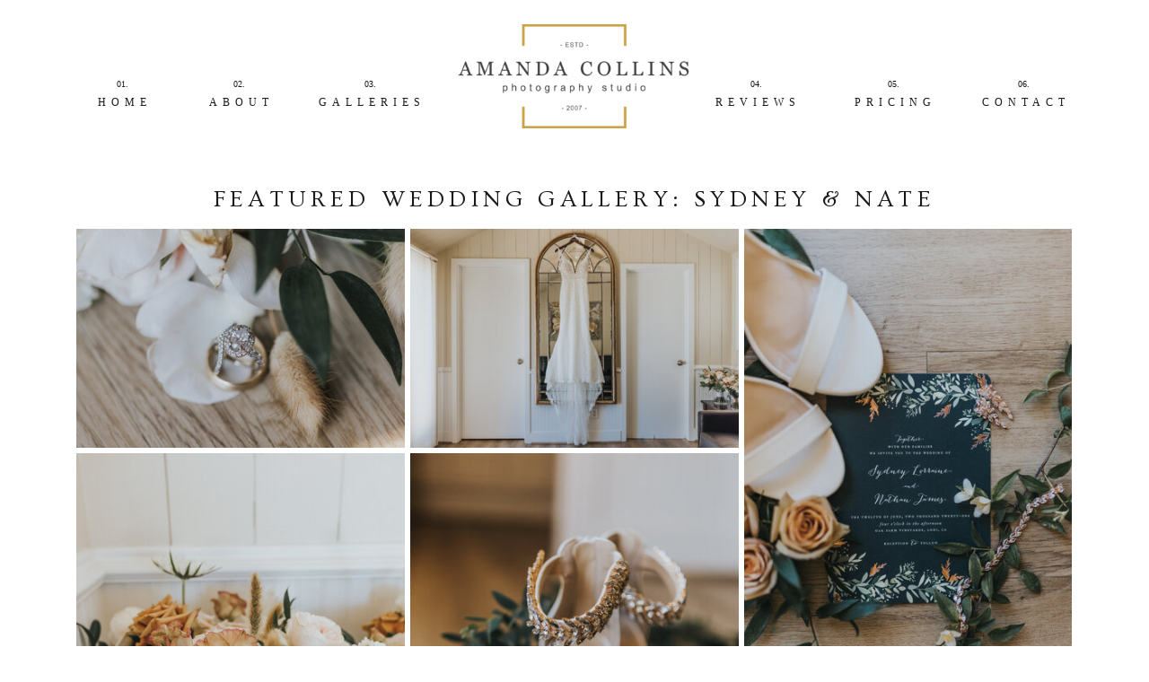

--- FILE ---
content_type: text/html; charset=UTF-8
request_url: https://amandacollinsphotography.com/featured-wedding
body_size: 24941
content:
<!DOCTYPE html>
<html class="d" lang="">
  <head>
    <meta charset="UTF-8" />
    <meta name="viewport" content="width=device-width, initial-scale=1" />
    <title>Featured Wedding | Lodi California | Amanda Collins Photography</title>
      <link rel="preconnect" href="https://static.showit.co" />
      <meta name="description" content="View our featured wedding gallery to get a feel for our style through an entire wedding day. Get in touch to see if we are available on your wedding date." />
      <link rel="canonical" href="https://amandacollinsphotography.com/featured-wedding" />
    
    
    <link rel="preconnect" href="https://fonts.googleapis.com">
<link rel="preconnect" href="https://fonts.gstatic.com" crossorigin>
<link href="https://fonts.googleapis.com/css?family=Ovo:regular|Raleway:regular|Cinzel:regular|Amiri:italic" rel="stylesheet" type="text/css"/>
    <script id="init_data" type="application/json">
      {"mobile":{"w":320},"desktop":{"w":1200,"defaultTrIn":{"type":"fade"},"defaultTrOut":{"type":"fade"},"bgFillType":"color","bgColor":"#000000:0"},"sid":"x_4l4uczrvg3h6w30wd3aw","break":768,"assetURL":"//static.showit.co","contactFormId":"54573/126556","cfAction":"aHR0cHM6Ly9jbGllbnRzZXJ2aWNlLnNob3dpdC5jby9jb250YWN0Zm9ybQ==","sgAction":"aHR0cHM6Ly9jbGllbnRzZXJ2aWNlLnNob3dpdC5jby9zb2NpYWxncmlk","blockData":[{"slug":"white-bar","visible":"d","states":[],"d":{"h":28,"w":1200,"bgFillType":"color","bgColor":"#FFFFFF","bgMediaType":"none"},"m":{"h":200,"w":320,"bgFillType":"color","bgColor":"#FFFFFF","bgMediaType":"none"}},{"slug":"mobile-header","visible":"m","states":[],"d":{"h":400,"w":1200,"bgFillType":"color","bgColor":"#FFFFFF","bgMediaType":"none"},"m":{"h":50,"w":320,"locking":{"side":"st","scrollOffset":1},"bgFillType":"color","bgColor":"colors-7","bgMediaType":"none"}},{"slug":"header","visible":"d","states":[],"d":{"h":114,"w":1200,"locking":{"side":"st","scrollOffset":1},"bgFillType":"color","bgColor":"colors-7","bgMediaType":"none"},"m":{"h":129,"w":320,"locking":{},"bgFillType":"color","bgColor":"colors-7","bgMediaType":"none"}},{"slug":"gallery","visible":"a","states":[],"d":{"h":8121,"w":1200,"bgFillType":"color","bgColor":"colors-7","bgMediaType":"none"},"m":{"h":4981,"w":320,"bgFillType":"color","bgColor":"colors-7","bgMediaType":"none"}},{"slug":"galleries-menu","visible":"a","states":[{"d":{"bgFillType":"color","bgColor":"#000000:0","bgMediaType":"none"},"m":{"bgFillType":"color","bgColor":"#000000:0","bgMediaType":"none"},"slug":"select-a-gallery"},{"d":{"bgFillType":"color","bgColor":"colors-7","bgMediaType":"none"},"m":{"bgFillType":"color","bgColor":"#000000:0","bgMediaType":"none"},"slug":"gallery-1"},{"d":{"bgFillType":"color","bgColor":"colors-7","bgMediaType":"none"},"m":{"bgFillType":"color","bgColor":"#000000:0","bgMediaType":"none"},"slug":"gallery-2"},{"d":{"bgFillType":"color","bgColor":"colors-7","bgMediaType":"none"},"m":{"bgFillType":"color","bgColor":"#000000:0","bgMediaType":"none"},"slug":"gallery-3"}],"d":{"h":793,"w":1200,"nature":"wH","stateTrIn":{"type":"slide","direction":"Right"},"stateTrOut":{"type":"slide","direction":"Left"},"bgFillType":"color","bgColor":"colors-5","bgMediaType":"image","bgImage":{"key":"pTDQmtigSU27d-7NRY7Huw/shared/linen.jpg","aspect_ratio":1,"title":"linen","type":"asset"},"bgOpacity":50,"bgPos":"cm","bgScale":"cover","bgScroll":"p"},"m":{"h":778,"w":320,"bgFillType":"color","bgColor":"#FFFFFF","bgMediaType":"image","bgImage":{"key":"pTDQmtigSU27d-7NRY7Huw/shared/linen.jpg","aspect_ratio":1,"title":"linen","type":"asset"},"bgOpacity":50,"bgPos":"cm","bgScale":"cover","bgScroll":"p"},"stateTrans":[{"d":{"in":{"cl":"slideInRight","d":"0.5","dl":"0","od":"slideInLeft"},"out":{"cl":"slideOutLeft","d":"0.5","dl":"0","od":"slideOutRight"}}},{"d":{"in":{"cl":"slideInRight","d":"0.5","dl":"0","od":"slideInLeft"},"out":{"cl":"slideOutLeft","d":"0.5","dl":"0","od":"slideOutRight"}}},{"d":{"in":{"cl":"slideInRight","d":"0.5","dl":"0","od":"slideInLeft"},"out":{"cl":"slideOutLeft","d":"0.5","dl":"0","od":"slideOutRight"}}},{"d":{"in":{"cl":"slideInRight","d":"0.5","dl":"0","od":"slideInLeft"},"out":{"cl":"slideOutLeft","d":"0.5","dl":"0","od":"slideOutRight"}}}]},{"slug":"contact","visible":"d","states":[{"d":{"bgFillType":"color","bgColor":"#000000:0","bgMediaType":"none"},"m":{"bgFillType":"color","bgColor":"#000000:0","bgMediaType":"none"},"slug":"contact-form-copy"},{"d":{"bgFillType":"color","bgColor":"#000000:0","bgMediaType":"none"},"m":{"bgFillType":"color","bgColor":"#000000:0","bgMediaType":"none"},"slug":"confirm-message"}],"d":{"h":955,"w":1200,"bgFillType":"color","bgColor":"colors-5","bgMediaType":"none"},"m":{"h":1000,"w":320,"bgFillType":"color","bgColor":"#FFFFFF","bgMediaType":"image","bgImage":{"key":"C6oCik4_Q-SQj_RY9CbXKQ/shared/bonnie_sen_photography-wedding-2-2.jpg","aspect_ratio":0.736,"title":"Bonnie Sen Photography-wedding-2-2","type":"asset"},"bgOpacity":50,"bgPos":"cm","bgScale":"cover","bgScroll":"p"},"stateTrans":[{},{}]},{"slug":"contact-1","visible":"m","states":[{"d":{"bgFillType":"color","bgColor":"#000000:0","bgMediaType":"none"},"m":{"bgFillType":"color","bgColor":"#000000:0","bgMediaType":"none"},"slug":"contact-form"},{"d":{"bgFillType":"color","bgColor":"#000000:0","bgMediaType":"none"},"m":{"bgFillType":"color","bgColor":"#000000:0","bgMediaType":"none"},"slug":"confirm-message"}],"d":{"h":1028,"w":1200,"bgFillType":"color","bgColor":"colors-5","bgMediaType":"none"},"m":{"h":907,"w":320,"bgFillType":"color","bgColor":"#FFFFFF","bgMediaType":"image","bgImage":{"key":"eaHRl0XSQP2zLDEc3EWaDw/54573/a_and_rwed-320.jpg","aspect_ratio":0.66667,"title":"A&RWED-320","type":"asset"},"bgOpacity":50,"bgPos":"cm","bgScale":"cover","bgScroll":"p"},"stateTrans":[{},{}]},{"slug":"footer","visible":"a","states":[],"d":{"h":73,"w":1200,"bgFillType":"color","bgColor":"colors-7","bgMediaType":"none"},"m":{"h":41,"w":320,"bgFillType":"color","bgColor":"colors-7","bgMediaType":"none"}},{"slug":"mobile-nav","visible":"m","states":[],"d":{"h":200,"w":1200,"bgFillType":"color","bgColor":"colors-7","bgMediaType":"none"},"m":{"h":600,"w":320,"locking":{"side":"t"},"bgFillType":"color","bgColor":"colors-7:95","bgMediaType":"none"}}],"elementData":[{"type":"simple","visible":"a","id":"white-bar_0","blockId":"white-bar","m":{"x":48,"y":401.5,"w":224,"h":1,"a":0},"d":{"x":9.498,"y":689.154,"w":1181.004,"h":1.004,"a":0}},{"type":"icon","visible":"a","id":"mobile-header_0","blockId":"mobile-header","m":{"x":5,"y":1,"w":50,"h":50,"a":0},"d":{"x":575,"y":175,"w":100,"h":100,"a":0},"pc":[{"type":"show","block":"mobile-nav"}]},{"type":"text","visible":"a","id":"mobile-header_1","blockId":"mobile-header","m":{"x":75.995,"y":8,"w":212.009,"h":21,"a":0},"d":{"x":543,"y":190,"w":124.19999999999999,"h":23,"a":0}},{"type":"text","visible":"a","id":"mobile-header_2","blockId":"mobile-header","m":{"x":87.996,"y":26,"w":188.009,"h":21,"a":0},"d":{"x":543,"y":190,"w":124.19999999999999,"h":23,"a":0}},{"type":"text","visible":"d","id":"header_0","blockId":"header","m":{"x":103,"y":20,"w":113.39999999999999,"h":21,"a":0},"d":{"x":36.9,"y":76,"w":124.2,"h":23,"a":0}},{"type":"text","visible":"d","id":"header_1","blockId":"header","m":{"x":103,"y":20,"w":113.39999999999999,"h":21,"a":0},"d":{"x":34.9,"y":57,"w":124.2,"h":23,"a":0}},{"type":"text","visible":"d","id":"header_2","blockId":"header","m":{"x":103,"y":20,"w":113.39999999999999,"h":21,"a":0},"d":{"x":166.9,"y":76,"w":124.2,"h":23,"a":0}},{"type":"text","visible":"d","id":"header_3","blockId":"header","m":{"x":103,"y":20,"w":113.39999999999999,"h":21,"a":0},"d":{"x":164.9,"y":57,"w":124.2,"h":23,"a":0}},{"type":"text","visible":"d","id":"header_4","blockId":"header","m":{"x":103,"y":20,"w":113.39999999999999,"h":21,"a":0},"d":{"x":312.9,"y":76,"w":124.2,"h":23,"a":0}},{"type":"text","visible":"d","id":"header_5","blockId":"header","m":{"x":103,"y":20,"w":113.39999999999999,"h":21,"a":0},"d":{"x":310.9,"y":57,"w":124.2,"h":23,"a":0}},{"type":"text","visible":"d","id":"header_6","blockId":"header","m":{"x":103,"y":20,"w":113.39999999999999,"h":21,"a":0},"d":{"x":742.9,"y":76,"w":124.2,"h":23,"a":0}},{"type":"text","visible":"d","id":"header_7","blockId":"header","m":{"x":103,"y":20,"w":113.39999999999999,"h":21,"a":0},"d":{"x":740.9,"y":57,"w":124.2,"h":23,"a":0}},{"type":"text","visible":"d","id":"header_8","blockId":"header","m":{"x":103,"y":20,"w":113.39999999999999,"h":21,"a":0},"d":{"x":895.9,"y":76,"w":124.2,"h":23,"a":0}},{"type":"text","visible":"d","id":"header_9","blockId":"header","m":{"x":103,"y":20,"w":113.39999999999999,"h":21,"a":0},"d":{"x":893.9,"y":57,"w":124.2,"h":23,"a":0}},{"type":"text","visible":"d","id":"header_10","blockId":"header","m":{"x":103,"y":20,"w":113.39999999999999,"h":21,"a":0},"d":{"x":1040.9,"y":76,"w":124.2,"h":23,"a":0}},{"type":"text","visible":"d","id":"header_11","blockId":"header","m":{"x":103,"y":20,"w":113.39999999999999,"h":21,"a":0},"d":{"x":1038.9,"y":57,"w":124.2,"h":23,"a":0}},{"type":"graphic","visible":"a","id":"header_12","blockId":"header","m":{"x":0,"y":0,"w":224,"h":91,"a":0},"d":{"x":458.992,"y":-0.939,"w":286.017,"h":116.014,"a":0},"c":{"key":"mj1_PjawRz2OwnSUbPzxCg/54573/logo_psd_format.png","aspect_ratio":2.46226}},{"type":"text","visible":"a","id":"gallery_0","blockId":"gallery","m":{"x":11.994,"y":11.25,"w":296.013,"h":59,"a":0},"d":{"x":49.992,"y":64.89,"w":1100.016,"h":39.012,"a":0}},{"type":"gallery","visible":"a","id":"gallery_1","blockId":"gallery","m":{"x":7,"y":73,"w":307,"h":4323,"a":0,"cols":2},"d":{"x":39.497,"y":106.938,"w":1121.005,"h":7950,"a":0,"cols":3},"imgs":[{"key":"TPi990SORzuBkPKpMixx6Q/54573/s_and_n_wed-627.jpg"},{"key":"EhdT18gGShO4-lZBf1mjxA/54573/s_and_n_wed-4.jpg"},{"key":"i28Lp9suTuu6TVj3KK03KQ/54573/s_and_n_wed-13.jpg"},{"key":"sHI9mt0LTRCtYH6Fl2a4yQ/54573/s_and_n_wed-19.jpg"},{"key":"vmBU8cIXQe2qqJvl5T9l2g/54573/s_and_n_wed-16.jpg"},{"key":"lTbYexIJTKebck5x4DOhTw/54573/s_and_n_wed-21.jpg"},{"key":"IeKLmImYQJOTf69uR9V58A/54573/s_and_n_wed-27.jpg"},{"key":"oXJjYhgiSMWC6inp7ccf0A/54573/s_and_n_wed-44.jpg"},{"key":"chGhoB1iQcqsb9TaHSn0Dw/54573/s_and_n_wed-49.jpg"},{"key":"yG6m9aNqQneJVZdARGRDUw/54573/s_and_n_wed-61.jpg"},{"key":"8FqkNla5RQumELJEWDS1kg/54573/s_and_n_wed-55.jpg"},{"key":"4Hji4q11SWSG5wXx8PqFaA/54573/s_and_n_wed-51.jpg"},{"key":"ZbvcenUnSsi07wG4ZzPKIg/54573/s_and_n_wed-180.jpg"},{"key":"AGfa-hVGRKyD3DDGayGLmw/54573/s_and_n_wed-153.jpg"},{"key":"UoqxSF9bTXK89ZfQCydtxQ/54573/s_and_n_wed-189.jpg"},{"key":"mNAMxMwzRp266ZunAfL2hQ/54573/s_and_n_wed-255.jpg"},{"key":"jd3S1z9QTDigQG83zc-DCg/54573/s_and_n_wed-246.jpg"},{"key":"t53g5SzwSeyvBIH6PGRPUQ/54573/s_and_n_wed-621.jpg"},{"key":"1UP-u3X-Rs21a0gk8uQxDA/54573/s_and_n_wed-318.jpg"},{"key":"IHR1f0svQWa1bP3dYc9Zeg/54573/s_and_n_wed-322.jpg"},{"key":"4ZEoEfeGQhakiNiToMli9w/54573/s_and_n_wed-328.jpg"},{"key":"edxWbL5URfObca_4jpQeYw/54573/s_and_n_wed-406.jpg"},{"key":"0972eEfWQCCEYe6kYe2l5g/54573/s_and_n_wed-386.jpg"},{"key":"aL_8fOiRQSOmQZUmkzxWNA/54573/s_and_n_wed-369.jpg"},{"key":"UIxRFGaRTM6UuGEqQN3blw/54573/s_and_n_wed-357.jpg"},{"key":"TM2yl5sqSOe9f5qWjjYtvg/54573/s_and_n_wed-423.jpg"},{"key":"Ud1Gu41nT22kCN8X7A3VxA/54573/s_and_n_wed-426.jpg"},{"key":"8g4SYKEeSdSegajWW_EW0A/54573/s_and_n_wed-438.jpg"},{"key":"twiY8PioQzaqZQ4ls3rRbQ/54573/s_and_n_wed-448.jpg"},{"key":"QFi7PqzIRUiQGCNJahi_pA/54573/s_and_n_wed-593.jpg"},{"key":"fkAXLutsTxadzIf0Onoupw/54573/s_and_n_wed-837.jpg"},{"key":"rQPzZUnVRlOsbWD682x2ag/54573/s_and_n_wed-601.jpg"},{"key":"fhc8rx0FSVaNDijXSokH6A/54573/s_and_n_wed-545.jpg"},{"key":"pqcPktXCSPyuNz66gqMn2w/54573/s_and_n_wed-541.jpg"},{"key":"aMzfx9lGT3qoJBmTWlm_1A/54573/s_and_n_wed-833.jpg"},{"key":"TQ78_Ri_T7iBEynujpTkcA/54573/s_and_n_wed-633.jpg"},{"key":"bfXH7bJnQyio9fjdyPb8hA/54573/s_and_n_wed-634.jpg"},{"key":"a9RFpVFFRJ-PMM3PNliLqg/54573/s_and_n_wed-635.jpg"},{"key":"OrKmpQFYS-Kolp-mPOAyuw/54573/s_and_n_pre-13.jpg"},{"key":"qaEg1mBeQyOoReVYAGPopw/54573/s_and_n_wed-695.jpg"},{"key":"9TFojJV5SUmBSK354_eDqQ/54573/s_and_n_wed-724.jpg"},{"key":"jNgA0yoiQWymNjEARZ_gDA/54573/s_and_n_wed-734.jpg"},{"key":"OkROoh0ZSNSpMmpSM-mdWg/54573/s_and_n_wed-686.jpg"},{"key":"2nMglLVcSTu04Lz8-2Pudw/54573/s_and_n_pre-2.jpg"},{"key":"7ccPKv-MQ-21dMsVWNkr5Q/54573/s_and_n_wed-798.jpg"},{"key":"7TtCYL49QlWGa7nIDzOfLg/54573/s_and_n_wed-826.jpg"},{"key":"YuJ9sOtFRdioJQVb8hh3UA/54573/s_and_n_wed-811.jpg"},{"key":"a2pyeBfcTT2upUbRlh-foQ/54573/s_and_n_wed-818.jpg"},{"key":"ujCv-nplQLSTChgVvxXgzg/54573/s_and_n_wed-812.jpg"},{"key":"STnOE3ITRNGXbsoJgL6l0A/54573/s_and_n_wed-841.jpg"},{"key":"zCos3MMoRSmt8mqVldyASw/54573/s_and_n_wed-788.jpg"},{"key":"YUXl2-1VS9a_dvy1v9oT1w/54573/s_and_n_wed-835.jpg"},{"key":"h0wXQh-8RJSP79UTcshdFQ/54573/s_and_n_wed-829.jpg"},{"key":"xv2tSJRPSxasUgK5AVZbGw/54573/s_and_n_wed-795.jpg"},{"key":"if5Us91pQciHcXfaNV6RGg/54573/s_and_n_wed-502.jpg"},{"key":"RGKY5K2MT_G2FAWuSCqJAQ/54573/s_and_n_wed-757.jpg"},{"key":"8uJz1cCZQ8eNYMmg2ahLjQ/54573/s_and_n_wed-753.jpg"},{"key":"mYzj3w5zSO6JPdyyVVPgPA/54573/s_and_n_wed-743.jpg"},{"key":"j5pGMdU0RMCq4CXOGLRNpA/54573/s_and_n_wed-854.jpg"}],"gal":"tile"},{"type":"icon","visible":"a","id":"gallery_2","blockId":"gallery","m":{"x":136,"y":4388,"w":50,"h":50,"a":0},"d":{"x":567.501,"y":8050.383,"w":65,"h":65,"a":0}},{"type":"simple","visible":"a","id":"gallery_3","blockId":"gallery","m":{"x":49,"y":4406,"w":224,"h":1,"a":0},"d":{"x":50,"y":8073.95,"w":1100,"h":1.004,"a":0}},{"type":"simple","visible":"a","id":"galleries-menu_select-a-gallery_0","blockId":"galleries-menu","m":{"x":48,"y":85.25,"w":224,"h":361.2,"a":0},"d":{"x":41.492,"y":54.492,"w":1117.016,"h":684.016,"a":0}},{"type":"simple","visible":"a","id":"galleries-menu_select-a-gallery_1","blockId":"galleries-menu","m":{"x":17.994,"y":29,"w":284.012,"h":720.001,"a":0},"d":{"x":57.994,"y":70.498,"w":1084.012,"h":652.005,"a":0}},{"type":"graphic","visible":"d","id":"galleries-menu_select-a-gallery_2","blockId":"galleries-menu","m":{"x":48,"y":94,"w":224,"h":336,"a":0},"d":{"x":80.992,"y":133.521,"w":333.016,"h":499.004,"a":0,"o":80},"c":{"key":"qJxzHD1PTI-TufPY1S8DQA/54573/m_and_j_wedpre-9.jpg","aspect_ratio":0.66698}},{"type":"graphic","visible":"d","id":"galleries-menu_select-a-gallery_3","blockId":"galleries-menu","m":{"x":261,"y":111,"w":224,"h":336,"a":0},"d":{"x":785.992,"y":133.521,"w":333.016,"h":499.004,"a":0,"o":80,"gs":{"s":50}},"c":{"key":"twiY8PioQzaqZQ4ls3rRbQ/54573/s_and_n_wed-448.jpg","aspect_ratio":0.6666}},{"type":"graphic","visible":"d","id":"galleries-menu_select-a-gallery_4","blockId":"galleries-menu","m":{"x":386,"y":77,"w":224,"h":336,"a":0},"d":{"x":433.492,"y":133.521,"w":333.016,"h":499.004,"a":0,"o":80},"c":{"key":"P9RuY5wuQPe70ZLZPMIUcw/54573/s_and_m_eng-4.jpg","aspect_ratio":0.66674}},{"type":"graphic","visible":"m","id":"galleries-menu_select-a-gallery_5","blockId":"galleries-menu","m":{"x":34.5,"y":109.25,"w":251,"h":167.005,"a":0},"d":{"x":80.992,"y":133.521,"w":333.016,"h":222.011,"a":0},"c":{"key":"oVzHRMZRTOSP8Ue_0o1ORw/54573/t_and_z_wed-6.jpg","aspect_ratio":1.5}},{"type":"graphic","visible":"m","id":"galleries-menu_select-a-gallery_6","blockId":"galleries-menu","m":{"x":34.5,"y":533.25,"w":251,"h":167.005,"a":0},"d":{"x":785.992,"y":133.521,"w":333.016,"h":222.011,"a":0,"gs":{"s":50}},"c":{"key":"OEPQpufPTmCXTpP9MvvZSg/54573/e_and_lwed-1.jpg","aspect_ratio":1.50015}},{"type":"graphic","visible":"m","id":"galleries-menu_select-a-gallery_7","blockId":"galleries-menu","m":{"x":34.5,"y":321.25,"w":251,"h":167.005,"a":0},"d":{"x":433.492,"y":133.521,"w":333.016,"h":221.98,"a":0},"c":{"key":"PXX8X9EdQOyfCAo4hkv9EQ/54573/s_and_beng-68.jpg","aspect_ratio":1.50021}},{"type":"text","visible":"a","id":"galleries-menu_select-a-gallery_8","blockId":"galleries-menu","m":{"x":62.494,"y":282.25,"w":195.013,"h":31,"a":0},"d":{"x":77.238,"y":672.64,"w":339.024,"h":39.016,"a":0}},{"type":"text","visible":"d","id":"galleries-menu_select-a-gallery_9","blockId":"galleries-menu","m":{"x":103.3,"y":112.25,"w":113.4,"h":21,"a":0},"d":{"x":180.75,"y":639.273,"w":124.2,"h":23,"a":0}},{"type":"text","visible":"a","id":"galleries-menu_select-a-gallery_10","blockId":"galleries-menu","m":{"x":10.494,"y":495.25,"w":299.013,"h":39,"a":0},"d":{"x":430.488,"y":672.64,"w":339.024,"h":39.016,"a":0}},{"type":"text","visible":"d","id":"galleries-menu_select-a-gallery_11","blockId":"galleries-menu","m":{"x":103.3,"y":336.25,"w":113.4,"h":21,"a":0},"d":{"x":534,"y":639.273,"w":124.2,"h":23,"a":0}},{"type":"text","visible":"a","id":"galleries-menu_select-a-gallery_12","blockId":"galleries-menu","m":{"x":29,"y":708.25,"w":268,"h":28,"a":0},"d":{"x":782.238,"y":672.64,"w":339.024,"h":39.016,"a":0}},{"type":"text","visible":"d","id":"galleries-menu_select-a-gallery_13","blockId":"galleries-menu","m":{"x":103.3,"y":556.25,"w":113.4,"h":21,"a":0},"d":{"x":885.75,"y":639.273,"w":124.2,"h":23,"a":0}},{"type":"text","visible":"a","id":"galleries-menu_select-a-gallery_14","blockId":"galleries-menu","m":{"x":21.994,"y":44.25,"w":282.013,"h":39,"a":0},"d":{"x":275.996,"y":93.64,"w":648.008,"h":39,"a":0}},{"type":"gallery","visible":"a","id":"galleries-menu_gallery-1_0","blockId":"galleries-menu","m":{"x":8.324,"y":131.125,"w":151.009,"h":205.008,"a":0},"d":{"x":194.87,"y":99.113,"w":809.011,"h":609.014,"a":0,"gs":{"t":"fit"}},"pc":[{"type":"gallery","action":"next"}],"imgs":[{"key":"ajLY-Z2gTHKZ6A3UnaAXvQ/shared/bonnie_sen_photography-wedding-4.jpg","ar":0.666},{"key":"C6oCik4_Q-SQj_RY9CbXKQ/shared/bonnie_sen_photography-wedding-2-2.jpg","ar":0.736}],"ch":1,"gal":"simple"},{"type":"icon","visible":"d","id":"galleries-menu_gallery-1_1","blockId":"galleries-menu","m":{"x":13,"y":466,"w":35,"h":35,"a":0},"d":{"x":108.125,"y":355.62,"w":50,"h":50,"a":0},"pc":[{"type":"gallery","action":"prev"}]},{"type":"icon","visible":"d","id":"galleries-menu_gallery-1_2","blockId":"galleries-menu","m":{"x":273,"y":466,"w":35,"h":35,"a":0},"d":{"x":1041.875,"y":355.62,"w":50,"h":50,"a":0},"pc":[{"type":"gallery","action":"next"}]},{"type":"text","visible":"a","id":"galleries-menu_gallery-1_3","blockId":"galleries-menu","m":{"x":56.998,"y":385,"w":206.004,"h":22,"a":0},"d":{"x":474.864,"y":717.37,"w":249.023,"h":30.01,"a":0}},{"type":"text","visible":"a","id":"galleries-menu_gallery-1_4","blockId":"galleries-menu","m":{"x":31.994,"y":66,"w":256.012,"h":31,"a":0},"d":{"x":430.363,"y":45.62,"w":338.024,"h":39.016,"a":0}},{"type":"gallery","visible":"a","id":"galleries-menu_gallery-2_0","blockId":"galleries-menu","m":{"x":8.324,"y":131.125,"w":151.009,"h":205.008,"a":0},"d":{"x":194.87,"y":94.113,"w":810.011,"h":609.014,"a":0,"gs":{"t":"fit"}},"pc":[{"type":"gallery","action":"next"}],"imgs":[{"key":"ilBElFvzStycaAElRH9zng/shared/bonnie_sen_photography-1-4.jpg","ar":0.736},{"key":"vPpC-sXdSnikRC-IY2kdSw/shared/bonnie_sen_photography-3-2.jpg","ar":0.666}],"ch":1,"gal":"simple"},{"type":"icon","visible":"d","id":"galleries-menu_gallery-2_1","blockId":"galleries-menu","m":{"x":13,"y":466,"w":35,"h":35,"a":0},"d":{"x":108.125,"y":350.62,"w":50,"h":50,"a":0},"pc":[{"type":"gallery","action":"prev"}]},{"type":"icon","visible":"d","id":"galleries-menu_gallery-2_2","blockId":"galleries-menu","m":{"x":273,"y":466,"w":35,"h":35,"a":0},"d":{"x":1041.875,"y":350.62,"w":50,"h":50,"a":0},"pc":[{"type":"gallery","action":"next"}]},{"type":"text","visible":"a","id":"galleries-menu_gallery-2_3","blockId":"galleries-menu","m":{"x":56.998,"y":385,"w":206.004,"h":22,"a":0},"d":{"x":474.864,"y":712.37,"w":249.023,"h":30.01,"a":0}},{"type":"text","visible":"a","id":"galleries-menu_gallery-2_4","blockId":"galleries-menu","m":{"x":20.994,"y":66,"w":256.012,"h":31,"a":0},"d":{"x":430.363,"y":50.62,"w":338.024,"h":39.016,"a":0}},{"type":"gallery","visible":"a","id":"galleries-menu_gallery-3_0","blockId":"galleries-menu","m":{"x":8.324,"y":131.125,"w":151.009,"h":205.008,"a":0},"d":{"x":194.87,"y":99.113,"w":809.011,"h":609.014,"a":0,"gs":{"t":"fit"}},"pc":[{"type":"gallery","action":"next"}],"imgs":[{"key":"dQSB7OqdRcG2mqiKDfCwog/shared/bonnie_sen_photography-4-2.jpg","ar":0.727},{"key":"EInifzl1TSSnoTEJ71jl8Q/shared/bonnie_sen_photography-4.jpg","ar":0.736}],"ch":1,"gal":"simple"},{"type":"icon","visible":"d","id":"galleries-menu_gallery-3_1","blockId":"galleries-menu","m":{"x":13,"y":466,"w":35,"h":35,"a":0},"d":{"x":108.125,"y":355.62,"w":50,"h":50,"a":0},"pc":[{"type":"gallery","action":"prev"}]},{"type":"icon","visible":"d","id":"galleries-menu_gallery-3_2","blockId":"galleries-menu","m":{"x":273,"y":466,"w":35,"h":35,"a":0},"d":{"x":1041.875,"y":355.62,"w":50,"h":50,"a":0},"pc":[{"type":"gallery","action":"next"}]},{"type":"text","visible":"a","id":"galleries-menu_gallery-3_3","blockId":"galleries-menu","m":{"x":56.998,"y":385,"w":206.004,"h":22,"a":0},"d":{"x":474.864,"y":717.37,"w":249.023,"h":30.01,"a":0}},{"type":"text","visible":"a","id":"galleries-menu_gallery-3_4","blockId":"galleries-menu","m":{"x":33.494,"y":66,"w":256.012,"h":31,"a":0},"d":{"x":430.363,"y":45.62,"w":338.024,"h":39.016,"a":0}},{"type":"simple","visible":"a","id":"contact_0","blockId":"contact","m":{"x":8.5,"y":27,"w":303,"h":590.013,"a":0},"d":{"x":365,"y":49.994,"w":790,"h":852.012,"a":0}},{"type":"simple","visible":"d","id":"contact_1","blockId":"contact","m":{"x":17,"y":20.75,"w":284.012,"h":458.017,"a":0},"d":{"x":375.994,"y":60.369,"w":768.012,"h":828.008,"a":0}},{"type":"text","visible":"d","id":"contact_contact-form-copy_0","blockId":"contact","m":{"x":19,"y":73,"w":280,"h":20,"a":0},"d":{"x":399.25,"y":141.994,"w":732,"h":646.016,"a":0}},{"type":"text","visible":"m","id":"contact_contact-form-copy_1","blockId":"contact","m":{"x":15,"y":85,"w":290,"h":467,"a":0},"d":{"x":399.25,"y":141.994,"w":732,"h":646.016,"a":0}},{"type":"simple","visible":"a","id":"contact_contact-form-copy_2","blockId":"contact","m":{"x":193,"y":557,"w":107,"h":38,"a":0},"d":{"x":689.5,"y":814.244,"w":112,"h":38,"a":0}},{"type":"text","visible":"a","id":"contact_contact-form-copy_3","blockId":"contact","m":{"x":203,"y":561,"w":105,"h":25,"a":0},"d":{"x":694.5,"y":820.244,"w":108,"h":27,"a":0}},{"type":"text","visible":"d","id":"contact_contact-form-copy_4","blockId":"contact","m":{"x":342,"y":512,"w":280,"h":20,"a":0},"d":{"x":538.25,"y":140.994,"w":270,"h":28,"a":0}},{"type":"text","visible":"a","id":"contact_contact-form-copy_5","blockId":"contact","m":{"x":119,"y":85,"w":183,"h":20,"a":0},"d":{"x":538.25,"y":137.994,"w":270,"h":26,"a":0}},{"type":"text","visible":"d","id":"contact_contact-form-copy_6","blockId":"contact","m":{"x":327,"y":500,"w":280,"h":20,"a":0},"d":{"x":626.25,"y":173.994,"w":228,"h":28,"a":0}},{"type":"text","visible":"a","id":"contact_contact-form-copy_7","blockId":"contact","m":{"x":100,"y":135,"w":193,"h":20,"a":0},"d":{"x":627.25,"y":169.994,"w":223,"h":26,"a":0}},{"type":"text","visible":"d","id":"contact_contact-form-copy_8","blockId":"contact","m":{"x":343,"y":472,"w":280,"h":20,"a":0},"d":{"x":462.25,"y":208.994,"w":228,"h":28,"a":0}},{"type":"text","visible":"a","id":"contact_contact-form-copy_9","blockId":"contact","m":{"x":-311,"y":411,"w":280,"h":20,"a":0},"d":{"x":464.25,"y":205.994,"w":223,"h":26,"a":0}},{"type":"text","visible":"d","id":"contact_contact-form-copy_10","blockId":"contact","m":{"x":336,"y":452,"w":280,"h":20,"a":0},"d":{"x":859.25,"y":208.994,"w":249,"h":28,"a":0}},{"type":"text","visible":"a","id":"contact_contact-form-copy_11","blockId":"contact","m":{"x":-269,"y":332,"w":280,"h":20,"a":0},"d":{"x":859.25,"y":205.994,"w":248,"h":26,"a":0}},{"type":"text","visible":"d","id":"contact_contact-form-copy_12","blockId":"contact","m":{"x":131,"y":138,"w":160,"h":20,"a":0},"d":{"x":675.25,"y":237.994,"w":254,"h":28,"a":0}},{"type":"text","visible":"a","id":"contact_contact-form-copy_13","blockId":"contact","m":{"x":-278,"y":307,"w":280,"h":20,"a":0},"d":{"x":677.25,"y":234.994,"w":248,"h":26,"a":0}},{"type":"text","visible":"d","id":"contact_contact-form-copy_14","blockId":"contact","m":{"x":118,"y":94,"w":208,"h":20,"a":0},"d":{"x":753.25,"y":332.994,"w":200,"h":28,"a":0}},{"type":"text","visible":"a","id":"contact_contact-form-copy_15","blockId":"contact","m":{"x":-326,"y":267,"w":280,"h":20,"a":0},"d":{"x":754.25,"y":329.994,"w":193,"h":26,"a":0}},{"type":"text","visible":"d","id":"contact_contact-form-copy_16","blockId":"contact","m":{"x":337,"y":117,"w":280,"h":20,"a":0},"d":{"x":582.25,"y":364.994,"w":395,"h":28,"a":0}},{"type":"text","visible":"a","id":"contact_contact-form-copy_17","blockId":"contact","m":{"x":-303,"y":210,"w":280,"h":20,"a":0},"d":{"x":583.25,"y":361.994,"w":391,"h":26,"a":0}},{"type":"text","visible":"d","id":"contact_contact-form-copy_18","blockId":"contact","m":{"x":343,"y":139,"w":280,"h":20,"a":0},"d":{"x":631,"y":459,"w":329,"h":28,"a":0}},{"type":"text","visible":"a","id":"contact_contact-form-copy_19","blockId":"contact","m":{"x":-296,"y":161,"w":280,"h":20,"a":0},"d":{"x":631,"y":456,"w":320,"h":26,"a":0}},{"type":"text","visible":"d","id":"contact_contact-form-copy_20","blockId":"contact","m":{"x":356,"y":162,"w":280,"h":20,"a":0},"d":{"x":502,"y":495,"w":418,"h":28,"a":0}},{"type":"text","visible":"a","id":"contact_contact-form-copy_21","blockId":"contact","m":{"x":-282,"y":119,"w":280,"h":20,"a":0},"d":{"x":504,"y":495,"w":409,"h":26,"a":0}},{"type":"text","visible":"d","id":"contact_contact-form-copy_22","blockId":"contact","m":{"x":384,"y":267,"w":280,"h":20,"a":0},"d":{"x":397.25,"y":663.994,"w":728,"h":149,"a":0}},{"type":"text","visible":"a","id":"contact_contact-form-copy_23","blockId":"contact","m":{"x":-256,"y":29,"w":280,"h":20,"a":0},"d":{"x":396.25,"y":654.994,"w":726,"h":144,"a":0}},{"type":"text","visible":"a","id":"contact_contact-form-copy_24","blockId":"contact","m":{"x":22.5,"y":44,"w":275,"h":39,"a":0},"d":{"x":590.25,"y":82.994,"w":330.016,"h":38.012,"a":0},"pc":[{"type":"show","block":"pop-up-email"}]},{"type":"text","visible":"m","id":"contact_contact-form-copy_25","blockId":"contact","m":{"x":117,"y":94,"w":188,"h":20,"a":0},"d":{"x":675.25,"y":254.994,"w":254,"h":28,"a":0}},{"type":"text","visible":"m","id":"contact_contact-form-copy_26","blockId":"contact","m":{"x":97,"y":145,"w":193,"h":20,"a":0},"d":{"x":675.25,"y":254.994,"w":254,"h":28,"a":0}},{"type":"text","visible":"a","id":"contact_confirm-message_0","blockId":"contact","m":{"x":28,"y":685,"w":274,"h":124,"a":0},"d":{"x":423.998,"y":331.667,"w":677.004,"h":165.008,"a":0}},{"type":"text","visible":"a","id":"contact_confirm-message_1","blockId":"contact","m":{"x":23,"y":730,"w":274,"h":124,"a":0},"d":{"x":405.665,"y":416.667,"w":677.004,"h":165.008,"a":0}},{"type":"icon","visible":"a","id":"contact_confirm-message_2","blockId":"contact","m":{"x":135,"y":797,"w":50,"h":50,"a":0},"d":{"x":694.167,"y":527.333,"w":100,"h":100,"a":0}},{"type":"graphic","visible":"d","id":"contact_3","blockId":"contact","m":{"x":-246,"y":73,"w":224,"h":336,"a":0},"d":{"x":50,"y":49.994,"w":304.004,"h":852.012,"a":0,"gs":{"s":60}},"c":{"key":"oiIHVKL6SqylhLjkp3zlxA/54573/c_and_j_pre-9.jpg","aspect_ratio":0.66673}},{"type":"simple","visible":"d","id":"contact_4","blockId":"contact","m":{"x":17,"y":20.75,"w":284.012,"h":458.017,"a":0},"d":{"x":61.429,"y":60.369,"w":280.001,"h":828.008,"a":0}},{"type":"icon","visible":"d","id":"contact_5","blockId":"contact","m":{"x":127,"y":528,"w":50,"h":50,"a":0},"d":{"x":168.899,"y":833.738,"w":40.02,"h":40.012,"a":0}},{"type":"icon","visible":"d","id":"contact_6","blockId":"contact","m":{"x":64,"y":527,"w":50,"h":50,"a":0},"d":{"x":212.394,"y":833.738,"w":40.02,"h":40.012,"a":0}},{"type":"icon","visible":"d","id":"contact_7","blockId":"contact","m":{"x":64,"y":527,"w":50,"h":50,"a":0},"d":{"x":125.404,"y":833.738,"w":40.02,"h":40.012,"a":0}},{"type":"simple","visible":"a","id":"contact-1_0","blockId":"contact-1","m":{"x":8.5,"y":27,"w":303,"h":855.013,"a":0},"d":{"x":365,"y":49.994,"w":790,"h":928.012,"a":0}},{"type":"simple","visible":"d","id":"contact-1_1","blockId":"contact-1","m":{"x":17,"y":20.75,"w":284.012,"h":458.017,"a":0},"d":{"x":375.994,"y":60.369,"w":768.012,"h":907.008,"a":0}},{"type":"simple","visible":"a","id":"contact-1_contact-form_0","blockId":"contact-1","m":{"x":102.5,"y":809,"w":107,"h":38,"a":0},"d":{"x":838,"y":620,"w":112,"h":38,"a":0}},{"type":"text","visible":"a","id":"contact-1_contact-form_1","blockId":"contact-1","m":{"x":108.5,"y":814,"w":105,"h":25,"a":0},"d":{"x":843,"y":626,"w":108,"h":27,"a":0}},{"type":"simple","visible":"a","id":"contact-1_contact-form_2","blockId":"contact-1","m":{"x":20,"y":671,"w":280,"h":118,"a":0},"d":{"x":620,"y":400,"w":330,"h":198,"a":0}},{"type":"text","visible":"a","id":"contact-1_contact-form_3","blockId":"contact-1","m":{"x":28,"y":677,"w":265.009,"h":104,"a":0},"d":{"x":628,"y":402,"w":311.013,"h":192,"a":0}},{"type":"text","visible":"a","id":"contact-1_contact-form_4","blockId":"contact-1","m":{"x":20,"y":646,"w":280,"h":20,"a":0},"d":{"x":620,"y":370,"w":330,"h":25,"a":0}},{"type":"simple","visible":"a","id":"contact-1_contact-form_5","blockId":"contact-1","m":{"x":20,"y":355.5,"w":280,"h":38,"a":0},"d":{"x":250,"y":560,"w":330,"h":38,"a":0}},{"type":"text","visible":"a","id":"contact-1_contact-form_6","blockId":"contact-1","m":{"x":27.495,"y":360,"w":265.009,"h":29,"a":0},"d":{"x":258,"y":562,"w":311.013,"h":35,"a":0}},{"type":"text","visible":"a","id":"contact-1_contact-form_7","blockId":"contact-1","m":{"x":20,"y":333,"w":280,"h":20,"a":0},"d":{"x":250,"y":530,"w":330,"h":25,"a":0}},{"type":"simple","visible":"a","id":"contact-1_contact-form_8","blockId":"contact-1","m":{"x":20,"y":278,"w":280,"h":38,"a":0},"d":{"x":250,"y":480,"w":330,"h":38,"a":0}},{"type":"text","visible":"a","id":"contact-1_contact-form_9","blockId":"contact-1","m":{"x":27.495,"y":283,"w":265.009,"h":29,"a":0},"d":{"x":258,"y":482,"w":311.013,"h":35,"a":0}},{"type":"text","visible":"a","id":"contact-1_contact-form_10","blockId":"contact-1","m":{"x":20,"y":255,"w":280,"h":20,"a":0},"d":{"x":250,"y":450,"w":330,"h":25,"a":0}},{"type":"simple","visible":"a","id":"contact-1_contact-form_11","blockId":"contact-1","m":{"x":20,"y":123,"w":280,"h":38,"a":0},"d":{"x":250,"y":400,"w":330,"h":38,"a":0}},{"type":"text","visible":"a","id":"contact-1_contact-form_12","blockId":"contact-1","m":{"x":27.495,"y":127,"w":265.009,"h":29,"a":0},"d":{"x":258,"y":402,"w":311.013,"h":35,"a":0}},{"type":"text","visible":"a","id":"contact-1_contact-form_13","blockId":"contact-1","m":{"x":18,"y":99,"w":280,"h":20,"a":0},"d":{"x":250,"y":370,"w":330,"h":25,"a":0}},{"type":"text","visible":"a","id":"contact-1_contact-form_14","blockId":"contact-1","m":{"x":20,"y":42,"w":280,"h":20,"a":0},"d":{"x":250,"y":370,"w":330,"h":25,"a":0}},{"type":"simple","visible":"a","id":"contact-1_contact-form_15","blockId":"contact-1","m":{"x":20,"y":200.5,"w":280,"h":38,"a":0},"d":{"x":250,"y":400,"w":330,"h":38,"a":0}},{"type":"text","visible":"a","id":"contact-1_contact-form_16","blockId":"contact-1","m":{"x":27.495,"y":205,"w":265.009,"h":29,"a":0},"d":{"x":258,"y":402,"w":311.013,"h":35,"a":0}},{"type":"text","visible":"a","id":"contact-1_contact-form_17","blockId":"contact-1","m":{"x":18,"y":178,"w":280,"h":20,"a":0},"d":{"x":250,"y":370,"w":330,"h":25,"a":0}},{"type":"simple","visible":"a","id":"contact-1_contact-form_18","blockId":"contact-1","m":{"x":20,"y":433,"w":280,"h":38,"a":0},"d":{"x":250,"y":560,"w":330,"h":38,"a":0}},{"type":"text","visible":"a","id":"contact-1_contact-form_19","blockId":"contact-1","m":{"x":27.495,"y":437,"w":265.009,"h":29,"a":0},"d":{"x":258,"y":562,"w":311.013,"h":35,"a":0}},{"type":"text","visible":"a","id":"contact-1_contact-form_20","blockId":"contact-1","m":{"x":21,"y":408,"w":280,"h":20,"a":0},"d":{"x":250,"y":530,"w":330,"h":25,"a":0}},{"type":"simple","visible":"a","id":"contact-1_contact-form_21","blockId":"contact-1","m":{"x":20,"y":510.5,"w":280,"h":38,"a":0},"d":{"x":250,"y":560,"w":330,"h":38,"a":0}},{"type":"text","visible":"a","id":"contact-1_contact-form_22","blockId":"contact-1","m":{"x":27.495,"y":516,"w":265.009,"h":29,"a":0},"d":{"x":258,"y":562,"w":311.013,"h":35,"a":0}},{"type":"text","visible":"a","id":"contact-1_contact-form_23","blockId":"contact-1","m":{"x":23,"y":485,"w":280,"h":20,"a":0},"d":{"x":250,"y":530,"w":330,"h":25,"a":0}},{"type":"simple","visible":"a","id":"contact-1_contact-form_24","blockId":"contact-1","m":{"x":20,"y":588,"w":280,"h":38,"a":0},"d":{"x":250,"y":560,"w":330,"h":38,"a":0}},{"type":"text","visible":"a","id":"contact-1_contact-form_25","blockId":"contact-1","m":{"x":27.495,"y":593,"w":265.009,"h":29,"a":0},"d":{"x":258,"y":562,"w":311.013,"h":35,"a":0}},{"type":"text","visible":"a","id":"contact-1_contact-form_26","blockId":"contact-1","m":{"x":26,"y":563,"w":280,"h":20,"a":0},"d":{"x":250,"y":530,"w":330,"h":25,"a":0}},{"type":"text","visible":"a","id":"contact-1_confirm-message_0","blockId":"contact-1","m":{"x":28,"y":685,"w":274,"h":124,"a":0},"d":{"x":261.498,"y":350,"w":677.004,"h":165.008,"a":0}},{"type":"text","visible":"a","id":"contact-1_confirm-message_1","blockId":"contact-1","m":{"x":23,"y":730,"w":274,"h":124,"a":0},"d":{"x":261.498,"y":350,"w":677.004,"h":165.008,"a":0}},{"type":"icon","visible":"a","id":"contact-1_confirm-message_2","blockId":"contact-1","m":{"x":135,"y":797,"w":50,"h":50,"a":0},"d":{"x":575,"y":489,"w":100,"h":100,"a":0}},{"type":"text","visible":"a","id":"footer_0","blockId":"footer","m":{"x":-0.5,"y":9,"w":321,"h":25,"a":0},"d":{"x":14.991,"y":17.499,"w":1170.018,"h":38.002,"a":0}},{"type":"text","visible":"a","id":"mobile-nav_0","blockId":"mobile-nav","m":{"x":51.496,"y":152,"w":217.009,"h":21,"a":0},"d":{"x":121,"y":176,"w":124.2,"h":23,"a":0},"pc":[{"type":"hide","block":"mobile-nav"}]},{"type":"text","visible":"a","id":"mobile-nav_1","blockId":"mobile-nav","m":{"x":51.496,"y":194,"w":217.009,"h":21,"a":0},"d":{"x":121,"y":246,"w":124.2,"h":23,"a":0},"pc":[{"type":"hide","block":"mobile-nav"}]},{"type":"text","visible":"a","id":"mobile-nav_2","blockId":"mobile-nav","m":{"x":51.496,"y":236,"w":217.009,"h":21,"a":0},"d":{"x":121,"y":386,"w":124.2,"h":23,"a":0},"pc":[{"type":"hide","block":"mobile-nav"}]},{"type":"text","visible":"a","id":"mobile-nav_3","blockId":"mobile-nav","m":{"x":51.496,"y":320,"w":217.009,"h":21,"a":0},"d":{"x":121,"y":466,"w":124.2,"h":23,"a":0},"pc":[{"type":"hide","block":"mobile-nav"}]},{"type":"text","visible":"a","id":"mobile-nav_4","blockId":"mobile-nav","m":{"x":51.496,"y":278,"w":217.009,"h":21,"a":0},"d":{"x":121,"y":316,"w":124.2,"h":23,"a":0},"pc":[{"type":"hide","block":"mobile-nav"}]},{"type":"text","visible":"a","id":"mobile-nav_5","blockId":"mobile-nav","m":{"x":51.496,"y":362,"w":217.009,"h":21,"a":0},"d":{"x":121,"y":549,"w":124.2,"h":23,"a":0},"pc":[{"type":"hide","block":"mobile-nav"},{"type":"show","block":"contact-1"}]},{"type":"icon","visible":"a","id":"mobile-nav_6","blockId":"mobile-nav","m":{"x":275,"y":10,"w":36,"h":31,"a":0},"d":{"x":575,"y":75,"w":100,"h":100,"a":0},"pc":[{"type":"hide","block":"mobile-nav"}]},{"type":"icon","visible":"a","id":"mobile-nav_7","blockId":"mobile-nav","m":{"x":123,"y":421,"w":28,"h":28,"a":0},"d":{"x":575,"y":75,"w":100,"h":100,"a":0}},{"type":"icon","visible":"a","id":"mobile-nav_8","blockId":"mobile-nav","m":{"x":169,"y":421,"w":28,"h":28,"a":0},"d":{"x":575,"y":75,"w":100,"h":100,"a":0}},{"type":"graphic","visible":"a","id":"mobile-nav_9","blockId":"mobile-nav","m":{"x":48,"y":38,"w":224,"h":91,"a":0},"d":{"x":458.992,"y":-0.939,"w":286.017,"h":116.014,"a":0},"c":{"key":"mj1_PjawRz2OwnSUbPzxCg/54573/logo_psd_format.png","aspect_ratio":2.46226}},{"type":"simple","visible":"a","id":"mobile-nav_10","blockId":"mobile-nav","m":{"x":48,"y":401.5,"w":224,"h":1,"a":0},"d":{"x":9.498,"y":689.154,"w":1181.004,"h":1.004,"a":0}}]}
    </script>
    <link
      rel="stylesheet"
      type="text/css"
      href="https://cdnjs.cloudflare.com/ajax/libs/animate.css/3.4.0/animate.min.css"
    />
    <script
      id="si-jquery"
      src="https://ajax.googleapis.com/ajax/libs/jquery/3.5.1/jquery.min.js"
    ></script>
    <script src="//lib.showit.co/widgets/tiled-gallery/1.0.6/si-tiled-gallery.js"></script>		
		<script src="//lib.showit.co/engine/2.2.4/showit-lib.min.js"></script>
		<script src="//lib.showit.co/engine/2.2.4/showit.min.js"></script>

    <script>
      
      function initPage(){
      
      }
    </script>
    <link rel="stylesheet" type="text/css" href="//lib.showit.co/engine/2.2.4/showit.css" />
    <style id="si-page-css">
      html.m {background-color:rgba(0,0,0,0);}
html.d {background-color:rgba(0,0,0,0);}
.d .st-d-title {color:rgba(0,0,0,1);text-transform:uppercase;line-height:1.2;letter-spacing:0.6em;font-size:54px;text-align:center;}
.d .st-d-title.se-rc a {color:rgba(0,0,0,1);}
.d .st-d-title.se-rc a:hover {text-decoration:underline;color:rgba(0,0,0,1);opacity:0.8;}
.m .st-m-title {color:rgba(0,0,0,1);text-transform:uppercase;line-height:1.2;letter-spacing:0.6em;font-size:36px;text-align:center;}
.m .st-m-title.se-rc a {color:rgba(0,0,0,1);}
.m .st-m-title.se-rc a:hover {text-decoration:underline;color:rgba(0,0,0,1);opacity:0.8;}
.d .st-d-heading {color:rgba(25,25,26,1);text-transform:uppercase;line-height:1.2;letter-spacing:0.2em;font-size:34px;text-align:center;font-family:'Amiri';font-weight:400;font-style:italic;}
.d .st-d-heading.se-rc a {color:rgba(25,25,26,1);}
.d .st-d-heading.se-rc a:hover {text-decoration:underline;color:rgba(25,25,26,1);opacity:0.8;}
.m .st-m-heading {color:rgba(25,25,26,1);text-transform:uppercase;line-height:1.2;letter-spacing:0.4em;font-size:26px;text-align:center;font-family:'Amiri';font-weight:400;font-style:italic;}
.m .st-m-heading.se-rc a {color:rgba(25,25,26,1);}
.m .st-m-heading.se-rc a:hover {text-decoration:underline;color:rgba(25,25,26,1);opacity:0.8;}
.d .st-d-subheading {color:rgba(25,25,26,1);text-transform:lowercase;line-height:1.8;letter-spacing:0.8em;font-size:20px;text-align:center;font-family:'Amiri';font-weight:400;font-style:italic;}
.d .st-d-subheading.se-rc a {color:rgba(25,25,26,1);}
.d .st-d-subheading.se-rc a:hover {text-decoration:underline;color:rgba(25,25,26,1);opacity:0.8;}
.m .st-m-subheading {color:rgba(25,25,26,1);text-transform:lowercase;line-height:1.8;letter-spacing:0.6em;font-size:18px;text-align:center;font-family:'Amiri';font-weight:400;font-style:italic;}
.m .st-m-subheading.se-rc a {color:rgba(25,25,26,1);}
.m .st-m-subheading.se-rc a:hover {text-decoration:underline;color:rgba(25,25,26,1);opacity:0.8;}
.d .st-d-paragraph {color:rgba(25,25,26,1);line-height:1.8;letter-spacing:0em;font-size:18px;text-align:justify;}
.d .st-d-paragraph.se-rc a {color:rgba(25,25,26,1);}
.d .st-d-paragraph.se-rc a:hover {text-decoration:underline;color:rgba(25,25,26,1);opacity:0.8;}
.m .st-m-paragraph {color:rgba(25,25,26,1);line-height:1.8;letter-spacing:0em;font-size:16px;text-align:justify;}
.m .st-m-paragraph.se-rc a {color:rgba(25,25,26,1);}
.m .st-m-paragraph.se-rc a:hover {text-decoration:underline;color:rgba(25,25,26,1);opacity:0.8;}
.m .sib-white-bar {height:200px;display:none;}
.d .sib-white-bar {height:28px;}
.m .sib-white-bar .ss-bg {background-color:rgba(255,255,255,1);}
.d .sib-white-bar .ss-bg {background-color:rgba(255,255,255,1);}
.d .sie-white-bar_0 {left:9.498px;top:689.154px;width:1181.004px;height:1.004px;}
.m .sie-white-bar_0 {left:48px;top:401.5px;width:224px;height:1px;}
.d .sie-white-bar_0 .se-simple:hover {}
.m .sie-white-bar_0 .se-simple:hover {}
.d .sie-white-bar_0 .se-simple {background-color:rgba(203,161,75,1);}
.m .sie-white-bar_0 .se-simple {background-color:rgba(203,161,75,1);}
.m .sib-mobile-header {height:50px;}
.d .sib-mobile-header {height:400px;display:none;}
.m .sib-mobile-header .ss-bg {background-color:rgba(255,255,255,1);}
.d .sib-mobile-header .ss-bg {background-color:rgba(255,255,255,1);}
.d .sie-mobile-header_0 {left:575px;top:175px;width:100px;height:100px;}
.m .sie-mobile-header_0 {left:5px;top:1px;width:50px;height:50px;}
.d .sie-mobile-header_0 svg {fill:rgba(99,99,99,1);}
.m .sie-mobile-header_0 svg {fill:rgba(99,99,99,1);}
.d .sie-mobile-header_1 {left:543px;top:190px;width:124.19999999999999px;height:23px;}
.m .sie-mobile-header_1 {left:75.995px;top:8px;width:212.009px;height:21px;}
.m .sie-mobile-header_1-text {letter-spacing:0.1em;text-align:center;font-family:'Ovo';font-weight:400;font-style:normal;}
.d .sie-mobile-header_2 {left:543px;top:190px;width:124.19999999999999px;height:23px;}
.m .sie-mobile-header_2 {left:87.996px;top:26px;width:188.009px;height:21px;}
.m .sie-mobile-header_2-text {letter-spacing:0.2em;font-size:9px;text-align:center;font-family:'Raleway';font-weight:400;font-style:normal;}
.sib-header {z-index:1;}
.m .sib-header {height:129px;display:none;}
.d .sib-header {height:114px;}
.m .sib-header .ss-bg {background-color:rgba(255,255,255,1);}
.d .sib-header .ss-bg {background-color:rgba(255,255,255,1);}
.d .sie-header_0 {left:36.9px;top:76px;width:124.2px;height:23px;}
.m .sie-header_0 {left:103px;top:20px;width:113.39999999999999px;height:21px;display:none;}
.d .sie-header_0-text {text-transform:uppercase;letter-spacing:0.5em;font-size:12px;text-align:center;}
.d .sie-header_1 {left:34.9px;top:57px;width:124.2px;height:23px;}
.m .sie-header_1 {left:103px;top:20px;width:113.39999999999999px;height:21px;display:none;}
.d .sie-header_1-text {text-transform:uppercase;letter-spacing:0em;font-size:10px;text-align:center;}
.d .sie-header_2 {left:166.9px;top:76px;width:124.2px;height:23px;}
.m .sie-header_2 {left:103px;top:20px;width:113.39999999999999px;height:21px;display:none;}
.d .sie-header_2-text {text-transform:uppercase;letter-spacing:0.5em;font-size:12px;text-align:center;}
.d .sie-header_3 {left:164.9px;top:57px;width:124.2px;height:23px;}
.m .sie-header_3 {left:103px;top:20px;width:113.39999999999999px;height:21px;display:none;}
.d .sie-header_3-text {text-transform:uppercase;letter-spacing:0em;font-size:10px;text-align:center;}
.d .sie-header_4 {left:312.9px;top:76px;width:124.2px;height:23px;}
.m .sie-header_4 {left:103px;top:20px;width:113.39999999999999px;height:21px;display:none;}
.d .sie-header_4-text {text-transform:uppercase;letter-spacing:0.5em;font-size:12px;text-align:center;}
.d .sie-header_5 {left:310.9px;top:57px;width:124.2px;height:23px;}
.m .sie-header_5 {left:103px;top:20px;width:113.39999999999999px;height:21px;display:none;}
.d .sie-header_5-text {text-transform:uppercase;letter-spacing:0em;font-size:10px;text-align:center;}
.d .sie-header_6 {left:742.9px;top:76px;width:124.2px;height:23px;}
.m .sie-header_6 {left:103px;top:20px;width:113.39999999999999px;height:21px;display:none;}
.d .sie-header_6-text {text-transform:uppercase;letter-spacing:0.5em;font-size:12px;text-align:center;}
.d .sie-header_7 {left:740.9px;top:57px;width:124.2px;height:23px;}
.m .sie-header_7 {left:103px;top:20px;width:113.39999999999999px;height:21px;display:none;}
.d .sie-header_7-text {text-transform:uppercase;letter-spacing:0em;font-size:10px;text-align:center;}
.d .sie-header_8 {left:895.9px;top:76px;width:124.2px;height:23px;}
.m .sie-header_8 {left:103px;top:20px;width:113.39999999999999px;height:21px;display:none;}
.d .sie-header_8-text {text-transform:uppercase;letter-spacing:0.5em;font-size:12px;text-align:center;}
.d .sie-header_9 {left:893.9px;top:57px;width:124.2px;height:23px;}
.m .sie-header_9 {left:103px;top:20px;width:113.39999999999999px;height:21px;display:none;}
.d .sie-header_9-text {text-transform:uppercase;letter-spacing:0em;font-size:10px;text-align:center;}
.d .sie-header_10 {left:1040.9px;top:76px;width:124.2px;height:23px;}
.m .sie-header_10 {left:103px;top:20px;width:113.39999999999999px;height:21px;display:none;}
.d .sie-header_10-text {text-transform:uppercase;letter-spacing:0.5em;font-size:12px;text-align:center;}
.d .sie-header_11 {left:1038.9px;top:57px;width:124.2px;height:23px;}
.m .sie-header_11 {left:103px;top:20px;width:113.39999999999999px;height:21px;display:none;}
.d .sie-header_11-text {text-transform:uppercase;letter-spacing:0em;font-size:10px;text-align:center;}
.d .sie-header_12 {left:458.992px;top:-0.939px;width:286.017px;height:116.014px;}
.m .sie-header_12 {left:0px;top:0px;width:224px;height:91px;}
.d .sie-header_12 .se-img {background-repeat:no-repeat;background-size:cover;background-position:50% 50%;border-radius:inherit;}
.m .sie-header_12 .se-img {background-repeat:no-repeat;background-size:cover;background-position:50% 50%;border-radius:inherit;}
.m .sib-gallery {height:4981px;}
.d .sib-gallery {height:8121px;}
.m .sib-gallery .ss-bg {background-color:rgba(255,255,255,1);}
.d .sib-gallery .ss-bg {background-color:rgba(255,255,255,1);}
.d .sie-gallery_0 {left:49.992px;top:64.89px;width:1100.016px;height:39.012px;}
.m .sie-gallery_0 {left:11.994px;top:11.25px;width:296.013px;height:59px;}
.d .sie-gallery_0-text {color:rgba(25,25,26,1);font-size:26px;font-family:'Ovo';font-weight:400;font-style:normal;}
.m .sie-gallery_0-text {letter-spacing:0.2em;font-size:18px;font-family:'Cinzel';font-weight:400;font-style:normal;}
.d .sie-gallery_1 {left:39.497px;top:106.938px;width:1121.005px;height:7950px;}
.m .sie-gallery_1 {left:7px;top:73px;width:307px;height:4323px;}
.d .sig-gallery_1 {width:100%;padding:3px;position:relative;box-sizing:border-box;}
.d .sig-gallery_1 .stg-grid-sizer {width:33.333%;}
.d .sig-gallery_1 .stg-grid-item {width:33.333%;padding:3px;}
.d .sig-gallery_1 .stg-grid-img {}
.d .sig-gallery_1-stg-slider.stg-slider {background-color:rgba(255,255,255,0.95);}
.d .sig-gallery_1-stg-slider .stg-slider-controls {color:#19191a;}
.d .sig-gallery_1-stg-slider .stg-slider-controls svg path {fill:#19191a;}
.m .sig-gallery_1 {width:100%;padding:2px;position:relative;box-sizing:border-box;}
.m .sig-gallery_1 .stg-grid-sizer {width:50.000%;}
.m .sig-gallery_1 .stg-grid-item {width:50.000%;padding:2px;}
.m .sig-gallery_1 .stg-grid-img {}
.m .sig-gallery_1-stg-slider.stg-slider {background-color:rgba(255,255,255,0.95);}
.m .sig-gallery_1-stg-slider .stg-slider-controls {color:#19191a;}
.m .sig-gallery_1-stg-slider .stg-slider-controls svg path {fill:#19191a;}
.d .sie-gallery_2 {left:567.501px;top:8050.383px;width:65px;height:65px;}
.m .sie-gallery_2 {left:136px;top:4388px;width:50px;height:50px;}
.d .sie-gallery_2 svg {fill:rgba(203,161,75,1);}
.m .sie-gallery_2 svg {fill:rgba(203,161,75,1);}
.d .sie-gallery_3 {left:50px;top:8073.95px;width:1100px;height:1.004px;}
.m .sie-gallery_3 {left:49px;top:4406px;width:224px;height:1px;}
.d .sie-gallery_3 .se-simple:hover {}
.m .sie-gallery_3 .se-simple:hover {}
.d .sie-gallery_3 .se-simple {background-color:rgba(203,161,75,1);}
.m .sie-gallery_3 .se-simple {background-color:rgba(203,161,75,1);}
.m .sib-galleries-menu {height:778px;}
.d .sib-galleries-menu {height:793px;}
.m .sib-galleries-menu .ss-bg {background-color:rgba(255,255,255,1);}
.d .sib-galleries-menu .ss-bg {background-color:rgba(223,222,218,1);}
.d .sib-galleries-menu.sb-nd-wH .sc {height:793px;}
.m .sib-galleries-menu .sis-galleries-menu_select-a-gallery {background-color:rgba(0,0,0,0);}
.d .sib-galleries-menu .sis-galleries-menu_select-a-gallery {background-color:rgba(0,0,0,0);}
.d .sie-galleries-menu_select-a-gallery_0 {left:41.492px;top:54.492px;width:1117.016px;height:684.016px;}
.m .sie-galleries-menu_select-a-gallery_0 {left:48px;top:85.25px;width:224px;height:361.2px;}
.d .sie-galleries-menu_select-a-gallery_0 .se-simple:hover {}
.m .sie-galleries-menu_select-a-gallery_0 .se-simple:hover {}
.d .sie-galleries-menu_select-a-gallery_0 .se-simple {background-color:rgba(255,255,255,1);}
.m .sie-galleries-menu_select-a-gallery_0 .se-simple {background-color:rgba(0,0,0,1);}
.d .sie-galleries-menu_select-a-gallery_1 {left:57.994px;top:70.498px;width:1084.012px;height:652.005px;}
.m .sie-galleries-menu_select-a-gallery_1 {left:17.994px;top:29px;width:284.012px;height:720.001px;}
.d .sie-galleries-menu_select-a-gallery_1 .se-simple:hover {}
.m .sie-galleries-menu_select-a-gallery_1 .se-simple:hover {}
.d .sie-galleries-menu_select-a-gallery_1 .se-simple {border-color:rgba(203,161,75,1);border-width:1px;background-color:rgba(255,255,255,0);border-style:solid;border-radius:inherit;}
.m .sie-galleries-menu_select-a-gallery_1 .se-simple {background-color:rgba(255,255,255,1);}
.d .sie-galleries-menu_select-a-gallery_2:hover {opacity:1;transition-duration:0.5s;transition-property:opacity;}
.m .sie-galleries-menu_select-a-gallery_2:hover {opacity:1;transition-duration:0.5s;transition-property:opacity;}
.d .sie-galleries-menu_select-a-gallery_2 {left:80.992px;top:133.521px;width:333.016px;height:499.004px;opacity:0.8;transition-duration:0.5s;transition-property:opacity;}
.m .sie-galleries-menu_select-a-gallery_2 {left:48px;top:94px;width:224px;height:336px;display:none;transition-duration:0.5s;transition-property:opacity;}
.d .sie-galleries-menu_select-a-gallery_2 .se-img {background-repeat:no-repeat;background-size:cover;background-position:50% 50%;border-radius:inherit;}
.m .sie-galleries-menu_select-a-gallery_2 .se-img {background-repeat:no-repeat;background-size:cover;background-position:50% 50%;border-radius:inherit;}
.d .sie-galleries-menu_select-a-gallery_3:hover {opacity:1;transition-duration:0.5s;transition-property:opacity;}
.m .sie-galleries-menu_select-a-gallery_3:hover {opacity:1;transition-duration:0.5s;transition-property:opacity;}
.d .sie-galleries-menu_select-a-gallery_3 {left:785.992px;top:133.521px;width:333.016px;height:499.004px;opacity:0.8;transition-duration:0.5s;transition-property:opacity;}
.m .sie-galleries-menu_select-a-gallery_3 {left:261px;top:111px;width:224px;height:336px;display:none;transition-duration:0.5s;transition-property:opacity;}
.d .sie-galleries-menu_select-a-gallery_3 .se-img {background-repeat:no-repeat;background-size:cover;background-position:50% 50%;border-radius:inherit;}
.m .sie-galleries-menu_select-a-gallery_3 .se-img {background-repeat:no-repeat;background-size:cover;background-position:50% 50%;border-radius:inherit;}
.d .sie-galleries-menu_select-a-gallery_4:hover {opacity:1;transition-duration:0.5s;transition-property:opacity;}
.m .sie-galleries-menu_select-a-gallery_4:hover {opacity:1;transition-duration:0.5s;transition-property:opacity;}
.d .sie-galleries-menu_select-a-gallery_4 {left:433.492px;top:133.521px;width:333.016px;height:499.004px;opacity:0.8;transition-duration:0.5s;transition-property:opacity;}
.m .sie-galleries-menu_select-a-gallery_4 {left:386px;top:77px;width:224px;height:336px;display:none;transition-duration:0.5s;transition-property:opacity;}
.d .sie-galleries-menu_select-a-gallery_4 .se-img {background-repeat:no-repeat;background-size:cover;background-position:50% 50%;border-radius:inherit;}
.m .sie-galleries-menu_select-a-gallery_4 .se-img {background-repeat:no-repeat;background-size:cover;background-position:50% 50%;border-radius:inherit;}
.d .sie-galleries-menu_select-a-gallery_5 {left:80.992px;top:133.521px;width:333.016px;height:222.011px;display:none;}
.m .sie-galleries-menu_select-a-gallery_5 {left:34.5px;top:109.25px;width:251px;height:167.005px;}
.d .sie-galleries-menu_select-a-gallery_5 .se-img {background-repeat:no-repeat;background-size:cover;background-position:50% 50%;border-radius:inherit;}
.m .sie-galleries-menu_select-a-gallery_5 .se-img {background-repeat:no-repeat;background-size:cover;background-position:50% 50%;border-radius:inherit;}
.d .sie-galleries-menu_select-a-gallery_6 {left:785.992px;top:133.521px;width:333.016px;height:222.011px;display:none;}
.m .sie-galleries-menu_select-a-gallery_6 {left:34.5px;top:533.25px;width:251px;height:167.005px;}
.d .sie-galleries-menu_select-a-gallery_6 .se-img {background-repeat:no-repeat;background-size:cover;background-position:50% 50%;border-radius:inherit;}
.m .sie-galleries-menu_select-a-gallery_6 .se-img {background-repeat:no-repeat;background-size:cover;background-position:50% 50%;border-radius:inherit;}
.d .sie-galleries-menu_select-a-gallery_7 {left:433.492px;top:133.521px;width:333.016px;height:221.98px;display:none;}
.m .sie-galleries-menu_select-a-gallery_7 {left:34.5px;top:321.25px;width:251px;height:167.005px;}
.d .sie-galleries-menu_select-a-gallery_7 .se-img {background-repeat:no-repeat;background-size:cover;background-position:50% 50%;border-radius:inherit;}
.m .sie-galleries-menu_select-a-gallery_7 .se-img {background-repeat:no-repeat;background-size:cover;background-position:50% 50%;border-radius:inherit;}
.d .sie-galleries-menu_select-a-gallery_8 {left:77.238px;top:672.64px;width:339.024px;height:39.016px;}
.m .sie-galleries-menu_select-a-gallery_8 {left:62.494px;top:282.25px;width:195.013px;height:31px;}
.d .sie-galleries-menu_select-a-gallery_8-text {font-size:20px;font-family:'Ovo';font-weight:400;font-style:normal;}
.m .sie-galleries-menu_select-a-gallery_8-text {font-size:15px;font-family:'Cinzel';font-weight:400;font-style:normal;}
.d .sie-galleries-menu_select-a-gallery_9 {left:180.75px;top:639.273px;width:124.2px;height:23px;}
.m .sie-galleries-menu_select-a-gallery_9 {left:103.3px;top:112.25px;width:113.4px;height:21px;display:none;}
.d .sie-galleries-menu_select-a-gallery_9-text {text-transform:lowercase;text-align:center;}
.m .sie-galleries-menu_select-a-gallery_9-text {color:rgba(255,255,255,1);text-align:center;font-family:'Cinzel';font-weight:400;font-style:normal;}
.d .sie-galleries-menu_select-a-gallery_10 {left:430.488px;top:672.64px;width:339.024px;height:39.016px;}
.m .sie-galleries-menu_select-a-gallery_10 {left:10.494px;top:495.25px;width:299.013px;height:39px;}
.d .sie-galleries-menu_select-a-gallery_10-text {font-size:20px;font-family:'Ovo';font-weight:400;font-style:normal;}
.m .sie-galleries-menu_select-a-gallery_10-text {font-size:15px;font-family:'Cinzel';font-weight:400;font-style:normal;}
.d .sie-galleries-menu_select-a-gallery_11 {left:534px;top:639.273px;width:124.2px;height:23px;}
.m .sie-galleries-menu_select-a-gallery_11 {left:103.3px;top:336.25px;width:113.4px;height:21px;display:none;}
.d .sie-galleries-menu_select-a-gallery_11-text {text-transform:lowercase;text-align:center;}
.m .sie-galleries-menu_select-a-gallery_11-text {color:rgba(255,255,255,1);text-align:center;font-family:'Cinzel';font-weight:400;font-style:normal;}
.d .sie-galleries-menu_select-a-gallery_12 {left:782.238px;top:672.64px;width:339.024px;height:39.016px;}
.m .sie-galleries-menu_select-a-gallery_12 {left:29px;top:708.25px;width:268px;height:28px;}
.d .sie-galleries-menu_select-a-gallery_12-text {font-size:20px;font-family:'Ovo';font-weight:400;font-style:normal;}
.m .sie-galleries-menu_select-a-gallery_12-text {font-size:15px;font-family:'Cinzel';font-weight:400;font-style:normal;}
.d .sie-galleries-menu_select-a-gallery_13 {left:885.75px;top:639.273px;width:124.2px;height:23px;}
.m .sie-galleries-menu_select-a-gallery_13 {left:103.3px;top:556.25px;width:113.4px;height:21px;display:none;}
.d .sie-galleries-menu_select-a-gallery_13-text {text-transform:lowercase;text-align:center;}
.m .sie-galleries-menu_select-a-gallery_13-text {color:rgba(255,255,255,1);text-align:center;font-family:'Cinzel';font-weight:400;font-style:normal;}
.d .sie-galleries-menu_select-a-gallery_14 {left:275.996px;top:93.64px;width:648.008px;height:39px;}
.m .sie-galleries-menu_select-a-gallery_14 {left:21.994px;top:44.25px;width:282.013px;height:39px;}
.d .sie-galleries-menu_select-a-gallery_14-text {color:rgba(25,25,26,1);font-size:26px;font-family:'Ovo';font-weight:400;font-style:normal;}
.m .sie-galleries-menu_select-a-gallery_14-text {font-size:20px;font-family:'Cinzel';font-weight:400;font-style:normal;}
.m .sib-galleries-menu .sis-galleries-menu_gallery-1 {background-color:rgba(0,0,0,0);}
.d .sib-galleries-menu .sis-galleries-menu_gallery-1 {background-color:rgba(255,255,255,1);}
.d .sie-galleries-menu_gallery-1_0 {left:194.87px;top:99.113px;width:809.011px;height:609.014px;}
.m .sie-galleries-menu_gallery-1_0 {left:8.324px;top:131.125px;width:151.009px;height:205.008px;}
.sie-galleries-menu_gallery-1_0 img {border:none;}
.d .sie-galleries-menu_gallery-1_0 .se-img {background-repeat:no-repeat;background-size:contain;background-position:50%;}
.m .sie-galleries-menu_gallery-1_0 .se-img {background-repeat:no-repeat;background-size:contain;background-position:50%;}
.d .sie-galleries-menu_gallery-1_1 {left:108.125px;top:355.62px;width:50px;height:50px;}
.m .sie-galleries-menu_gallery-1_1 {left:13px;top:466px;width:35px;height:35px;display:none;}
.d .sie-galleries-menu_gallery-1_1 svg {fill:rgba(236,235,232,1);}
.m .sie-galleries-menu_gallery-1_1 svg {fill:rgba(223,222,218,1);}
.d .sie-galleries-menu_gallery-1_2 {left:1041.875px;top:355.62px;width:50px;height:50px;}
.m .sie-galleries-menu_gallery-1_2 {left:273px;top:466px;width:35px;height:35px;display:none;}
.d .sie-galleries-menu_gallery-1_2 svg {fill:rgba(236,235,232,1);}
.m .sie-galleries-menu_gallery-1_2 svg {fill:rgba(223,222,218,1);}
.d .sie-galleries-menu_gallery-1_3 {left:474.864px;top:717.37px;width:249.023px;height:30.01px;}
.m .sie-galleries-menu_gallery-1_3 {left:56.998px;top:385px;width:206.004px;height:22px;}
.d .sie-galleries-menu_gallery-1_4 {left:430.363px;top:45.62px;width:338.024px;height:39.016px;}
.m .sie-galleries-menu_gallery-1_4 {left:31.994px;top:66px;width:256.012px;height:31px;}
.d .sie-galleries-menu_gallery-1_4-text {font-family:'Cinzel';font-weight:400;font-style:normal;}
.m .sib-galleries-menu .sis-galleries-menu_gallery-2 {background-color:rgba(0,0,0,0);}
.d .sib-galleries-menu .sis-galleries-menu_gallery-2 {background-color:rgba(255,255,255,1);}
.d .sie-galleries-menu_gallery-2_0 {left:194.87px;top:94.113px;width:810.011px;height:609.014px;}
.m .sie-galleries-menu_gallery-2_0 {left:8.324px;top:131.125px;width:151.009px;height:205.008px;}
.sie-galleries-menu_gallery-2_0 img {border:none;}
.d .sie-galleries-menu_gallery-2_0 .se-img {background-repeat:no-repeat;background-size:contain;background-position:50%;}
.m .sie-galleries-menu_gallery-2_0 .se-img {background-repeat:no-repeat;background-size:contain;background-position:50%;}
.d .sie-galleries-menu_gallery-2_1 {left:108.125px;top:350.62px;width:50px;height:50px;}
.m .sie-galleries-menu_gallery-2_1 {left:13px;top:466px;width:35px;height:35px;display:none;}
.d .sie-galleries-menu_gallery-2_1 svg {fill:rgba(236,235,232,1);}
.m .sie-galleries-menu_gallery-2_1 svg {fill:rgba(223,222,218,1);}
.d .sie-galleries-menu_gallery-2_2 {left:1041.875px;top:350.62px;width:50px;height:50px;}
.m .sie-galleries-menu_gallery-2_2 {left:273px;top:466px;width:35px;height:35px;display:none;}
.d .sie-galleries-menu_gallery-2_2 svg {fill:rgba(236,235,232,1);}
.m .sie-galleries-menu_gallery-2_2 svg {fill:rgba(223,222,218,1);}
.d .sie-galleries-menu_gallery-2_3 {left:474.864px;top:712.37px;width:249.023px;height:30.01px;}
.m .sie-galleries-menu_gallery-2_3 {left:56.998px;top:385px;width:206.004px;height:22px;}
.d .sie-galleries-menu_gallery-2_4 {left:430.363px;top:50.62px;width:338.024px;height:39.016px;}
.m .sie-galleries-menu_gallery-2_4 {left:20.994px;top:66px;width:256.012px;height:31px;}
.d .sie-galleries-menu_gallery-2_4-text {font-family:'Cinzel';font-weight:400;font-style:normal;}
.m .sib-galleries-menu .sis-galleries-menu_gallery-3 {background-color:rgba(0,0,0,0);}
.d .sib-galleries-menu .sis-galleries-menu_gallery-3 {background-color:rgba(255,255,255,1);}
.d .sie-galleries-menu_gallery-3_0 {left:194.87px;top:99.113px;width:809.011px;height:609.014px;}
.m .sie-galleries-menu_gallery-3_0 {left:8.324px;top:131.125px;width:151.009px;height:205.008px;}
.sie-galleries-menu_gallery-3_0 img {border:none;}
.d .sie-galleries-menu_gallery-3_0 .se-img {background-repeat:no-repeat;background-size:contain;background-position:50%;}
.m .sie-galleries-menu_gallery-3_0 .se-img {background-repeat:no-repeat;background-size:contain;background-position:50%;}
.d .sie-galleries-menu_gallery-3_1 {left:108.125px;top:355.62px;width:50px;height:50px;}
.m .sie-galleries-menu_gallery-3_1 {left:13px;top:466px;width:35px;height:35px;display:none;}
.d .sie-galleries-menu_gallery-3_1 svg {fill:rgba(236,235,232,1);}
.m .sie-galleries-menu_gallery-3_1 svg {fill:rgba(223,222,218,1);}
.d .sie-galleries-menu_gallery-3_2 {left:1041.875px;top:355.62px;width:50px;height:50px;}
.m .sie-galleries-menu_gallery-3_2 {left:273px;top:466px;width:35px;height:35px;display:none;}
.d .sie-galleries-menu_gallery-3_2 svg {fill:rgba(236,235,232,1);}
.m .sie-galleries-menu_gallery-3_2 svg {fill:rgba(223,222,218,1);}
.d .sie-galleries-menu_gallery-3_3 {left:474.864px;top:717.37px;width:249.023px;height:30.01px;}
.m .sie-galleries-menu_gallery-3_3 {left:56.998px;top:385px;width:206.004px;height:22px;}
.d .sie-galleries-menu_gallery-3_4 {left:430.363px;top:45.62px;width:338.024px;height:39.016px;}
.m .sie-galleries-menu_gallery-3_4 {left:33.494px;top:66px;width:256.012px;height:31px;}
.d .sie-galleries-menu_gallery-3_4-text {font-family:'Cinzel';font-weight:400;font-style:normal;}
.m .sib-contact {height:1000px;display:none;}
.d .sib-contact {height:955px;display:none;}
.m .sib-contact .ss-bg {background-color:rgba(255,255,255,1);}
.d .sib-contact .ss-bg {background-color:rgba(223,222,218,1);}
.d .sie-contact_0 {left:365px;top:49.994px;width:790px;height:852.012px;}
.m .sie-contact_0 {left:8.5px;top:27px;width:303px;height:590.013px;}
.d .sie-contact_0 .se-simple:hover {}
.m .sie-contact_0 .se-simple:hover {}
.d .sie-contact_0 .se-simple {background-color:rgba(255,255,255,1);}
.m .sie-contact_0 .se-simple {background-color:rgba(255,255,255,0.9);}
.d .sie-contact_1 {left:375.994px;top:60.369px;width:768.012px;height:828.008px;}
.m .sie-contact_1 {left:17px;top:20.75px;width:284.012px;height:458.017px;display:none;}
.d .sie-contact_1 .se-simple:hover {}
.m .sie-contact_1 .se-simple:hover {}
.d .sie-contact_1 .se-simple {border-color:rgba(203,161,75,1);border-width:1px;background-color:rgba(255,255,255,0);border-style:solid;border-radius:inherit;}
.m .sie-contact_1 .se-simple {background-color:rgba(255,255,255,1);}
.m .sib-contact .sis-contact_contact-form-copy {background-color:rgba(0,0,0,0);}
.d .sib-contact .sis-contact_contact-form-copy {background-color:rgba(0,0,0,0);}
.d .sie-contact_contact-form-copy_0 {left:399.25px;top:141.994px;width:732px;height:646.016px;}
.m .sie-contact_contact-form-copy_0 {left:19px;top:73px;width:280px;height:20px;display:none;}
.d .sie-contact_contact-form-copy_0-text {text-transform:none;line-height:1.8;letter-spacing:0.2em;font-size:18px;text-align:left;font-family:'Raleway';font-weight:400;font-style:normal;}
.m .sie-contact_contact-form-copy_0-text {letter-spacing:0.2em;font-size:13px;font-family:'Raleway';font-weight:400;font-style:normal;}
.d .sie-contact_contact-form-copy_1 {left:399.25px;top:141.994px;width:732px;height:646.016px;display:none;}
.m .sie-contact_contact-form-copy_1 {left:15px;top:85px;width:290px;height:467px;}
.d .sie-contact_contact-form-copy_1-text {text-transform:none;line-height:2;letter-spacing:0.2em;font-size:18px;text-align:left;font-family:'Raleway';font-weight:400;font-style:normal;}
.m .sie-contact_contact-form-copy_1-text {text-transform:none;line-height:2;letter-spacing:0.2em;font-size:13px;text-align:left;font-family:'Raleway';font-weight:400;font-style:normal;}
.d .sie-contact_contact-form-copy_2 {left:689.5px;top:814.244px;width:112px;height:38px;}
.m .sie-contact_contact-form-copy_2 {left:193px;top:557px;width:107px;height:38px;}
.d .sie-contact_contact-form-copy_2 .se-simple:hover {}
.m .sie-contact_contact-form-copy_2 .se-simple:hover {}
.d .sie-contact_contact-form-copy_2 .se-simple {border-color:rgba(223,222,218,1);border-width:1px;background-color:rgba(223,222,218,0);border-style:solid;border-radius:inherit;}
.m .sie-contact_contact-form-copy_2 .se-simple {border-color:rgba(236,235,232,1);border-width:1px;background-color:rgba(203,161,75,0);border-style:solid;border-radius:inherit;}
.d .sie-contact_contact-form-copy_3 {left:694.5px;top:820.244px;width:108px;height:27px;}
.m .sie-contact_contact-form-copy_3 {left:203px;top:561px;width:105px;height:25px;}
.d .sie-contact_contact-form-copy_3-text {color:rgba(0,0,0,1);letter-spacing:0.2em;font-size:16px;text-align:center;font-family:'Cinzel';font-weight:400;font-style:normal;}
.m .sie-contact_contact-form-copy_3-text {color:rgba(0,0,0,1);text-align:center;}
.d .sie-contact_contact-form-copy_4 {left:538.25px;top:140.994px;width:270px;height:28px;}
.m .sie-contact_contact-form-copy_4 {left:342px;top:512px;width:280px;height:20px;display:none;}
.d .sie-contact_contact-form-copy_4-text {text-transform:none;line-height:2;letter-spacing:0.2em;font-size:18px;text-align:left;font-family:'Ovo';font-weight:400;font-style:normal;}
.d .sie-contact_contact-form-copy_5 {left:538.25px;top:137.994px;width:270px;height:26px;}
.m .sie-contact_contact-form-copy_5 {left:119px;top:85px;width:183px;height:20px;}
.d .sie-contact_contact-form-copy_5-text {color:rgba(197,188,174,1);text-transform:none;line-height:2;letter-spacing:0.2em;font-size:14px;text-align:center;font-family:'Ovo';font-weight:400;font-style:normal;}
.m .sie-contact_contact-form-copy_5-text {color:rgba(203,161,75,1);letter-spacing:0.4em;font-size:10px;}
.d .sie-contact_contact-form-copy_6 {left:626.25px;top:173.994px;width:228px;height:28px;}
.m .sie-contact_contact-form-copy_6 {left:327px;top:500px;width:280px;height:20px;display:none;}
.d .sie-contact_contact-form-copy_6-text {text-transform:none;line-height:2;letter-spacing:0.2em;font-size:18px;text-align:left;font-family:'Ovo';font-weight:400;font-style:normal;}
.d .sie-contact_contact-form-copy_7 {left:627.25px;top:169.994px;width:223px;height:26px;}
.m .sie-contact_contact-form-copy_7 {left:100px;top:135px;width:193px;height:20px;}
.d .sie-contact_contact-form-copy_7-text {color:rgba(197,188,174,1);text-transform:none;line-height:2;letter-spacing:0.2em;font-size:14px;text-align:center;font-family:'Ovo';font-weight:400;font-style:normal;}
.m .sie-contact_contact-form-copy_7-text {color:rgba(203,161,75,1);letter-spacing:0.4em;font-size:11px;}
.d .sie-contact_contact-form-copy_8 {left:462.25px;top:208.994px;width:228px;height:28px;}
.m .sie-contact_contact-form-copy_8 {left:343px;top:472px;width:280px;height:20px;display:none;}
.d .sie-contact_contact-form-copy_8-text {text-transform:none;line-height:2;letter-spacing:0.2em;font-size:18px;text-align:left;font-family:'Ovo';font-weight:400;font-style:normal;}
.d .sie-contact_contact-form-copy_9 {left:464.25px;top:205.994px;width:223px;height:26px;}
.m .sie-contact_contact-form-copy_9 {left:-311px;top:411px;width:280px;height:20px;}
.d .sie-contact_contact-form-copy_9-text {color:rgba(197,188,174,1);text-transform:none;line-height:2;letter-spacing:0.2em;font-size:14px;text-align:center;font-family:'Ovo';font-weight:400;font-style:normal;}
.d .sie-contact_contact-form-copy_10 {left:859.25px;top:208.994px;width:249px;height:28px;}
.m .sie-contact_contact-form-copy_10 {left:336px;top:452px;width:280px;height:20px;display:none;}
.d .sie-contact_contact-form-copy_10-text {text-transform:none;line-height:2;letter-spacing:0.2em;font-size:18px;text-align:left;font-family:'Ovo';font-weight:400;font-style:normal;}
.d .sie-contact_contact-form-copy_11 {left:859.25px;top:205.994px;width:248px;height:26px;}
.m .sie-contact_contact-form-copy_11 {left:-269px;top:332px;width:280px;height:20px;}
.d .sie-contact_contact-form-copy_11-text {color:rgba(197,188,174,1);text-transform:none;line-height:2;letter-spacing:0.2em;font-size:14px;text-align:center;font-family:'Ovo';font-weight:400;font-style:normal;}
.d .sie-contact_contact-form-copy_12 {left:675.25px;top:237.994px;width:254px;height:28px;}
.m .sie-contact_contact-form-copy_12 {left:131px;top:138px;width:160px;height:20px;display:none;}
.d .sie-contact_contact-form-copy_12-text {text-transform:none;line-height:2;letter-spacing:0.2em;font-size:18px;text-align:left;font-family:'Ovo';font-weight:400;font-style:normal;}
.m .sie-contact_contact-form-copy_12-text {font-size:8px;text-align:left;}
.d .sie-contact_contact-form-copy_13 {left:677.25px;top:234.994px;width:248px;height:26px;}
.m .sie-contact_contact-form-copy_13 {left:-278px;top:307px;width:280px;height:20px;}
.d .sie-contact_contact-form-copy_13-text {color:rgba(197,188,174,1);text-transform:none;line-height:2;letter-spacing:0.2em;font-size:14px;text-align:center;font-family:'Ovo';font-weight:400;font-style:normal;}
.d .sie-contact_contact-form-copy_14 {left:753.25px;top:332.994px;width:200px;height:28px;}
.m .sie-contact_contact-form-copy_14 {left:118px;top:94px;width:208px;height:20px;display:none;}
.d .sie-contact_contact-form-copy_14-text {text-transform:none;line-height:2;letter-spacing:0.2em;font-size:18px;text-align:left;font-family:'Ovo';font-weight:400;font-style:normal;}
.m .sie-contact_contact-form-copy_14-text {font-size:8px;text-align:left;}
.d .sie-contact_contact-form-copy_15 {left:754.25px;top:329.994px;width:193px;height:26px;}
.m .sie-contact_contact-form-copy_15 {left:-326px;top:267px;width:280px;height:20px;}
.d .sie-contact_contact-form-copy_15-text {color:rgba(197,188,174,1);text-transform:none;line-height:2;letter-spacing:0.2em;font-size:14px;text-align:center;font-family:'Ovo';font-weight:400;font-style:normal;}
.d .sie-contact_contact-form-copy_16 {left:582.25px;top:364.994px;width:395px;height:28px;}
.m .sie-contact_contact-form-copy_16 {left:337px;top:117px;width:280px;height:20px;display:none;}
.d .sie-contact_contact-form-copy_16-text {text-transform:none;line-height:2;letter-spacing:0.2em;font-size:18px;text-align:left;font-family:'Ovo';font-weight:400;font-style:normal;}
.d .sie-contact_contact-form-copy_17 {left:583.25px;top:361.994px;width:391px;height:26px;}
.m .sie-contact_contact-form-copy_17 {left:-303px;top:210px;width:280px;height:20px;}
.d .sie-contact_contact-form-copy_17-text {color:rgba(197,188,174,1);text-transform:none;line-height:2;letter-spacing:0.2em;font-size:14px;text-align:center;font-family:'Ovo';font-weight:400;font-style:normal;}
.d .sie-contact_contact-form-copy_18 {left:631px;top:459px;width:329px;height:28px;}
.m .sie-contact_contact-form-copy_18 {left:343px;top:139px;width:280px;height:20px;display:none;}
.d .sie-contact_contact-form-copy_18-text {text-transform:none;line-height:2;letter-spacing:0.2em;font-size:18px;text-align:left;font-family:'Ovo';font-weight:400;font-style:normal;}
.d .sie-contact_contact-form-copy_19 {left:631px;top:456px;width:320px;height:26px;}
.m .sie-contact_contact-form-copy_19 {left:-296px;top:161px;width:280px;height:20px;}
.d .sie-contact_contact-form-copy_19-text {color:rgba(197,188,174,1);text-transform:none;line-height:2;letter-spacing:0.2em;font-size:14px;text-align:center;font-family:'Ovo';font-weight:400;font-style:normal;}
.d .sie-contact_contact-form-copy_20 {left:502px;top:495px;width:418px;height:28px;}
.m .sie-contact_contact-form-copy_20 {left:356px;top:162px;width:280px;height:20px;display:none;}
.d .sie-contact_contact-form-copy_20-text {text-transform:none;line-height:2;letter-spacing:0.2em;font-size:18px;text-align:left;font-family:'Ovo';font-weight:400;font-style:normal;}
.d .sie-contact_contact-form-copy_21 {left:504px;top:495px;width:409px;height:26px;}
.m .sie-contact_contact-form-copy_21 {left:-282px;top:119px;width:280px;height:20px;}
.d .sie-contact_contact-form-copy_21-text {color:rgba(197,188,174,1);text-transform:none;line-height:2;letter-spacing:0.2em;font-size:14px;text-align:center;font-family:'Ovo';font-weight:400;font-style:normal;}
.d .sie-contact_contact-form-copy_22 {left:397.25px;top:663.994px;width:728px;height:149px;}
.m .sie-contact_contact-form-copy_22 {left:384px;top:267px;width:280px;height:20px;display:none;}
.d .sie-contact_contact-form-copy_22-text {text-transform:none;line-height:2;letter-spacing:0.2em;font-size:18px;text-align:left;font-family:'Ovo';font-weight:400;font-style:normal;}
.d .sie-contact_contact-form-copy_23 {left:396.25px;top:654.994px;width:726px;height:144px;}
.m .sie-contact_contact-form-copy_23 {left:-256px;top:29px;width:280px;height:20px;}
.d .sie-contact_contact-form-copy_23-text {color:rgba(197,188,174,1);text-transform:none;line-height:2;letter-spacing:0.2em;font-size:18px;text-align:left;font-family:'Ovo';font-weight:400;font-style:normal;}
.d .sie-contact_contact-form-copy_24 {left:590.25px;top:82.994px;width:330.016px;height:38.012px;}
.m .sie-contact_contact-form-copy_24 {left:22.5px;top:44px;width:275px;height:39px;}
.d .sie-contact_contact-form-copy_24-text {font-family:'Cinzel';font-weight:400;font-style:normal;}
.m .sie-contact_contact-form-copy_24-text {font-size:23px;font-family:'Cinzel';font-weight:400;font-style:normal;}
.d .sie-contact_contact-form-copy_25 {left:675.25px;top:254.994px;width:254px;height:28px;display:none;}
.m .sie-contact_contact-form-copy_25 {left:117px;top:94px;width:188px;height:20px;}
.d .sie-contact_contact-form-copy_25-text {text-transform:none;line-height:2;letter-spacing:0.2em;font-size:18px;text-align:left;font-family:'Ovo';font-weight:400;font-style:normal;}
.m .sie-contact_contact-form-copy_25-text {font-size:8px;text-align:left;}
.d .sie-contact_contact-form-copy_26 {left:675.25px;top:254.994px;width:254px;height:28px;display:none;}
.m .sie-contact_contact-form-copy_26 {left:97px;top:145px;width:193px;height:20px;}
.d .sie-contact_contact-form-copy_26-text {text-transform:none;line-height:2;letter-spacing:0.2em;font-size:18px;text-align:left;font-family:'Ovo';font-weight:400;font-style:normal;}
.m .sie-contact_contact-form-copy_26-text {font-size:8px;text-align:left;}
.m .sib-contact .sis-contact_confirm-message {background-color:rgba(0,0,0,0);}
.d .sib-contact .sis-contact_confirm-message {background-color:rgba(0,0,0,0);}
.d .sie-contact_confirm-message_0 {left:423.998px;top:331.667px;width:677.004px;height:165.008px;}
.m .sie-contact_confirm-message_0 {left:28px;top:685px;width:274px;height:124px;}
.d .sie-contact_confirm-message_0-text {letter-spacing:0.5em;font-size:50px;text-align:center;font-family:'Cinzel';font-weight:400;font-style:normal;}
.m .sie-contact_confirm-message_0-text {font-size:20px;text-align:center;font-family:'Cinzel';font-weight:400;font-style:normal;}
.d .sie-contact_confirm-message_1 {left:405.665px;top:416.667px;width:677.004px;height:165.008px;}
.m .sie-contact_confirm-message_1 {left:23px;top:730px;width:274px;height:124px;}
.d .sie-contact_confirm-message_1-text {text-transform:none;letter-spacing:0.2em;font-size:22px;text-align:center;font-family:'Raleway';font-weight:400;font-style:normal;}
.m .sie-contact_confirm-message_1-text {text-transform:none;letter-spacing:0.2em;font-size:14px;text-align:center;font-family:'Raleway';font-weight:400;font-style:normal;}
.d .sie-contact_confirm-message_2 {left:694.167px;top:527.333px;width:100px;height:100px;}
.m .sie-contact_confirm-message_2 {left:135px;top:797px;width:50px;height:50px;}
.d .sie-contact_confirm-message_2 svg {fill:rgba(203,161,75,0.4);}
.m .sie-contact_confirm-message_2 svg {fill:rgba(203,161,75,0.4);}
.d .sie-contact_3 {left:50px;top:49.994px;width:304.004px;height:852.012px;}
.m .sie-contact_3 {left:-246px;top:73px;width:224px;height:336px;display:none;}
.d .sie-contact_3 .se-img {background-repeat:no-repeat;background-size:cover;background-position:60% 60%;border-radius:inherit;}
.m .sie-contact_3 .se-img {background-repeat:no-repeat;background-size:cover;background-position:50% 50%;border-radius:inherit;}
.d .sie-contact_4 {left:61.429px;top:60.369px;width:280.001px;height:828.008px;}
.m .sie-contact_4 {left:17px;top:20.75px;width:284.012px;height:458.017px;display:none;}
.d .sie-contact_4 .se-simple:hover {}
.m .sie-contact_4 .se-simple:hover {}
.d .sie-contact_4 .se-simple {border-color:rgba(236,235,232,1);border-width:1px;background-color:rgba(255,255,255,0);border-style:solid;border-radius:inherit;}
.m .sie-contact_4 .se-simple {background-color:rgba(255,255,255,1);}
.d .sie-contact_5 {left:168.899px;top:833.738px;width:40.02px;height:40.012px;}
.m .sie-contact_5 {left:127px;top:528px;width:50px;height:50px;display:none;}
.d .sie-contact_5 svg {fill:rgba(203,161,75,1);}
.m .sie-contact_5 svg {fill:rgba(99,99,99,1);}
.d .sie-contact_6 {left:212.394px;top:833.738px;width:40.02px;height:40.012px;}
.m .sie-contact_6 {left:64px;top:527px;width:50px;height:50px;display:none;}
.d .sie-contact_6 svg {fill:rgba(203,161,75,1);}
.m .sie-contact_6 svg {fill:rgba(99,99,99,1);}
.d .sie-contact_7 {left:125.404px;top:833.738px;width:40.02px;height:40.012px;}
.m .sie-contact_7 {left:64px;top:527px;width:50px;height:50px;display:none;}
.d .sie-contact_7 svg {fill:rgba(203,161,75,1);}
.m .sie-contact_7 svg {fill:rgba(99,99,99,1);}
.m .sib-contact-1 {height:907px;display:none;}
.d .sib-contact-1 {height:1028px;display:none;}
.m .sib-contact-1 .ss-bg {background-color:rgba(255,255,255,1);}
.d .sib-contact-1 .ss-bg {background-color:rgba(223,222,218,1);}
.d .sie-contact-1_0 {left:365px;top:49.994px;width:790px;height:928.012px;}
.m .sie-contact-1_0 {left:8.5px;top:27px;width:303px;height:855.013px;}
.d .sie-contact-1_0 .se-simple:hover {}
.m .sie-contact-1_0 .se-simple:hover {}
.d .sie-contact-1_0 .se-simple {background-color:rgba(255,255,255,1);}
.m .sie-contact-1_0 .se-simple {background-color:rgba(255,255,255,0.9);}
.d .sie-contact-1_1 {left:375.994px;top:60.369px;width:768.012px;height:907.008px;}
.m .sie-contact-1_1 {left:17px;top:20.75px;width:284.012px;height:458.017px;display:none;}
.d .sie-contact-1_1 .se-simple:hover {}
.m .sie-contact-1_1 .se-simple:hover {}
.d .sie-contact-1_1 .se-simple {border-color:rgba(203,161,75,1);border-width:1px;background-color:rgba(255,255,255,0);border-style:solid;border-radius:inherit;}
.m .sie-contact-1_1 .se-simple {background-color:rgba(255,255,255,1);}
.m .sib-contact-1 .sis-contact-1_contact-form {background-color:rgba(0,0,0,0);}
.d .sib-contact-1 .sis-contact-1_contact-form {background-color:rgba(0,0,0,0);}
.d .sie-contact-1_contact-form_0 {left:838px;top:620px;width:112px;height:38px;}
.m .sie-contact-1_contact-form_0 {left:102.5px;top:809px;width:107px;height:38px;}
.d .sie-contact-1_contact-form_0 .se-simple:hover {}
.m .sie-contact-1_contact-form_0 .se-simple:hover {}
.d .sie-contact-1_contact-form_0 .se-simple {border-color:rgba(236,235,232,1);border-width:1px;background-color:rgba(223,222,218,0);border-style:solid;border-radius:inherit;}
.m .sie-contact-1_contact-form_0 .se-simple {border-color:rgba(223,222,218,1);border-width:1px;border-style:solid;border-radius:inherit;}
.d .sie-contact-1_contact-form_1 {left:843px;top:626px;width:108px;height:27px;}
.m .sie-contact-1_contact-form_1 {left:108.5px;top:814px;width:105px;height:25px;}
.d .sie-contact-1_contact-form_1-text {color:rgba(0,0,0,1);letter-spacing:0.2em;font-size:16px;text-align:center;}
.m .sie-contact-1_contact-form_1-text {color:rgba(203,161,75,1);font-size:14px;text-align:center;font-family:'Raleway';font-weight:400;font-style:normal;}
.d .sie-contact-1_contact-form_2 {left:620px;top:400px;width:330px;height:198px;}
.m .sie-contact-1_contact-form_2 {left:20px;top:671px;width:280px;height:118px;}
.d .sie-contact-1_contact-form_2 .se-simple:hover {}
.m .sie-contact-1_contact-form_2 .se-simple:hover {}
.d .sie-contact-1_contact-form_2 .se-simple {border-color:rgba(236,235,232,1);border-width:1px;background-color:rgba(236,235,232,0);border-style:solid;border-radius:inherit;}
.m .sie-contact-1_contact-form_2 .se-simple {border-color:rgba(203,161,75,1);border-width:1px;background-color:rgba(236,235,232,0);border-style:solid;border-radius:inherit;}
.d .sie-contact-1_contact-form_3 {left:628px;top:402px;width:311.013px;height:192px;}
.m .sie-contact-1_contact-form_3 {left:28px;top:677px;width:265.009px;height:104px;}
.m .sie-contact-1_contact-form_3-text {font-size:14px;font-family:'Raleway';font-weight:400;font-style:normal;}
.d .sie-contact-1_contact-form_4 {left:620px;top:370px;width:330px;height:25px;}
.m .sie-contact-1_contact-form_4 {left:20px;top:646px;width:280px;height:20px;}
.m .sie-contact-1_contact-form_4-text {letter-spacing:0.2em;font-size:14px;font-family:'Raleway';font-weight:400;font-style:normal;}
.d .sie-contact-1_contact-form_5 {left:250px;top:560px;width:330px;height:38px;}
.m .sie-contact-1_contact-form_5 {left:20px;top:355.5px;width:280px;height:38px;}
.d .sie-contact-1_contact-form_5 .se-simple:hover {}
.m .sie-contact-1_contact-form_5 .se-simple:hover {}
.d .sie-contact-1_contact-form_5 .se-simple {border-color:rgba(236,235,232,1);border-width:1px;background-color:rgba(236,235,232,0);border-style:solid;border-radius:inherit;}
.m .sie-contact-1_contact-form_5 .se-simple {border-color:rgba(203,161,75,1);border-width:1px;background-color:rgba(236,235,232,0);border-style:solid;border-radius:inherit;}
.d .sie-contact-1_contact-form_6 {left:258px;top:562px;width:311.013px;height:35px;}
.m .sie-contact-1_contact-form_6 {left:27.495px;top:360px;width:265.009px;height:29px;}
.m .sie-contact-1_contact-form_6-text {font-size:14px;font-family:'Raleway';font-weight:400;font-style:normal;}
.d .sie-contact-1_contact-form_7 {left:250px;top:530px;width:330px;height:25px;}
.m .sie-contact-1_contact-form_7 {left:20px;top:333px;width:280px;height:20px;}
.m .sie-contact-1_contact-form_7-text {letter-spacing:0.2em;font-size:14px;font-family:'Raleway';font-weight:400;font-style:normal;}
.d .sie-contact-1_contact-form_8 {left:250px;top:480px;width:330px;height:38px;}
.m .sie-contact-1_contact-form_8 {left:20px;top:278px;width:280px;height:38px;}
.d .sie-contact-1_contact-form_8 .se-simple:hover {}
.m .sie-contact-1_contact-form_8 .se-simple:hover {}
.d .sie-contact-1_contact-form_8 .se-simple {border-color:rgba(236,235,232,1);border-width:1px;background-color:rgba(236,235,232,0);border-style:solid;border-radius:inherit;}
.m .sie-contact-1_contact-form_8 .se-simple {border-color:rgba(203,161,75,1);border-width:1px;background-color:rgba(236,235,232,0);border-style:solid;border-radius:inherit;}
.d .sie-contact-1_contact-form_9 {left:258px;top:482px;width:311.013px;height:35px;}
.m .sie-contact-1_contact-form_9 {left:27.495px;top:283px;width:265.009px;height:29px;}
.m .sie-contact-1_contact-form_9-text {font-size:14px;font-family:'Raleway';font-weight:400;font-style:normal;}
.d .sie-contact-1_contact-form_10 {left:250px;top:450px;width:330px;height:25px;}
.m .sie-contact-1_contact-form_10 {left:20px;top:255px;width:280px;height:20px;}
.m .sie-contact-1_contact-form_10-text {letter-spacing:0.2em;font-size:14px;font-family:'Raleway';font-weight:400;font-style:normal;}
.d .sie-contact-1_contact-form_11 {left:250px;top:400px;width:330px;height:38px;}
.m .sie-contact-1_contact-form_11 {left:20px;top:123px;width:280px;height:38px;}
.d .sie-contact-1_contact-form_11 .se-simple:hover {}
.m .sie-contact-1_contact-form_11 .se-simple:hover {}
.d .sie-contact-1_contact-form_11 .se-simple {border-color:rgba(223,222,218,1);border-width:1px;background-color:rgba(236,235,232,0);border-style:solid;border-radius:inherit;}
.m .sie-contact-1_contact-form_11 .se-simple {border-color:rgba(203,161,75,1);border-width:1px;background-color:rgba(236,235,232,0);border-style:solid;border-radius:inherit;}
.d .sie-contact-1_contact-form_12 {left:258px;top:402px;width:311.013px;height:35px;}
.m .sie-contact-1_contact-form_12 {left:27.495px;top:127px;width:265.009px;height:29px;}
.m .sie-contact-1_contact-form_12-text {font-size:14px;font-family:'Raleway';font-weight:400;font-style:normal;}
.d .sie-contact-1_contact-form_13 {left:250px;top:370px;width:330px;height:25px;}
.m .sie-contact-1_contact-form_13 {left:18px;top:99px;width:280px;height:20px;}
.m .sie-contact-1_contact-form_13-text {letter-spacing:0.2em;font-size:14px;font-family:'Raleway';font-weight:400;font-style:normal;}
.d .sie-contact-1_contact-form_14 {left:250px;top:370px;width:330px;height:25px;}
.m .sie-contact-1_contact-form_14 {left:20px;top:42px;width:280px;height:20px;}
.m .sie-contact-1_contact-form_14-text {font-size:20px;font-family:'Cinzel';font-weight:400;font-style:normal;}
.d .sie-contact-1_contact-form_15 {left:250px;top:400px;width:330px;height:38px;}
.m .sie-contact-1_contact-form_15 {left:20px;top:200.5px;width:280px;height:38px;}
.d .sie-contact-1_contact-form_15 .se-simple:hover {}
.m .sie-contact-1_contact-form_15 .se-simple:hover {}
.d .sie-contact-1_contact-form_15 .se-simple {border-color:rgba(223,222,218,1);border-width:1px;background-color:rgba(236,235,232,0);border-style:solid;border-radius:inherit;}
.m .sie-contact-1_contact-form_15 .se-simple {border-color:rgba(203,161,75,1);border-width:1px;background-color:rgba(236,235,232,0);border-style:solid;border-radius:inherit;}
.d .sie-contact-1_contact-form_16 {left:258px;top:402px;width:311.013px;height:35px;}
.m .sie-contact-1_contact-form_16 {left:27.495px;top:205px;width:265.009px;height:29px;}
.m .sie-contact-1_contact-form_16-text {font-size:14px;font-family:'Raleway';font-weight:400;font-style:normal;}
.d .sie-contact-1_contact-form_17 {left:250px;top:370px;width:330px;height:25px;}
.m .sie-contact-1_contact-form_17 {left:18px;top:178px;width:280px;height:20px;}
.m .sie-contact-1_contact-form_17-text {letter-spacing:0.2em;font-size:14px;font-family:'Raleway';font-weight:400;font-style:normal;}
.d .sie-contact-1_contact-form_18 {left:250px;top:560px;width:330px;height:38px;}
.m .sie-contact-1_contact-form_18 {left:20px;top:433px;width:280px;height:38px;}
.d .sie-contact-1_contact-form_18 .se-simple:hover {}
.m .sie-contact-1_contact-form_18 .se-simple:hover {}
.d .sie-contact-1_contact-form_18 .se-simple {border-color:rgba(236,235,232,1);border-width:1px;background-color:rgba(236,235,232,0);border-style:solid;border-radius:inherit;}
.m .sie-contact-1_contact-form_18 .se-simple {border-color:rgba(203,161,75,1);border-width:1px;background-color:rgba(236,235,232,0);border-style:solid;border-radius:inherit;}
.d .sie-contact-1_contact-form_19 {left:258px;top:562px;width:311.013px;height:35px;}
.m .sie-contact-1_contact-form_19 {left:27.495px;top:437px;width:265.009px;height:29px;}
.m .sie-contact-1_contact-form_19-text {font-size:14px;font-family:'Raleway';font-weight:400;font-style:normal;}
.d .sie-contact-1_contact-form_20 {left:250px;top:530px;width:330px;height:25px;}
.m .sie-contact-1_contact-form_20 {left:21px;top:408px;width:280px;height:20px;}
.m .sie-contact-1_contact-form_20-text {letter-spacing:0.2em;font-size:14px;font-family:'Raleway';font-weight:400;font-style:normal;}
.d .sie-contact-1_contact-form_21 {left:250px;top:560px;width:330px;height:38px;}
.m .sie-contact-1_contact-form_21 {left:20px;top:510.5px;width:280px;height:38px;}
.d .sie-contact-1_contact-form_21 .se-simple:hover {}
.m .sie-contact-1_contact-form_21 .se-simple:hover {}
.d .sie-contact-1_contact-form_21 .se-simple {border-color:rgba(236,235,232,1);border-width:1px;background-color:rgba(236,235,232,0);border-style:solid;border-radius:inherit;}
.m .sie-contact-1_contact-form_21 .se-simple {border-color:rgba(203,161,75,1);border-width:1px;background-color:rgba(236,235,232,0);border-style:solid;border-radius:inherit;}
.d .sie-contact-1_contact-form_22 {left:258px;top:562px;width:311.013px;height:35px;}
.m .sie-contact-1_contact-form_22 {left:27.495px;top:516px;width:265.009px;height:29px;}
.m .sie-contact-1_contact-form_22-text {font-size:14px;font-family:'Raleway';font-weight:400;font-style:normal;}
.d .sie-contact-1_contact-form_23 {left:250px;top:530px;width:330px;height:25px;}
.m .sie-contact-1_contact-form_23 {left:23px;top:485px;width:280px;height:20px;}
.m .sie-contact-1_contact-form_23-text {letter-spacing:0.2em;font-size:14px;font-family:'Raleway';font-weight:400;font-style:normal;}
.d .sie-contact-1_contact-form_24 {left:250px;top:560px;width:330px;height:38px;}
.m .sie-contact-1_contact-form_24 {left:20px;top:588px;width:280px;height:38px;}
.d .sie-contact-1_contact-form_24 .se-simple:hover {}
.m .sie-contact-1_contact-form_24 .se-simple:hover {}
.d .sie-contact-1_contact-form_24 .se-simple {border-color:rgba(236,235,232,1);border-width:1px;background-color:rgba(236,235,232,0);border-style:solid;border-radius:inherit;}
.m .sie-contact-1_contact-form_24 .se-simple {border-color:rgba(203,161,75,1);border-width:1px;background-color:rgba(236,235,232,0);border-style:solid;border-radius:inherit;}
.d .sie-contact-1_contact-form_25 {left:258px;top:562px;width:311.013px;height:35px;}
.m .sie-contact-1_contact-form_25 {left:27.495px;top:593px;width:265.009px;height:29px;}
.m .sie-contact-1_contact-form_25-text {font-size:14px;font-family:'Raleway';font-weight:400;font-style:normal;}
.d .sie-contact-1_contact-form_26 {left:250px;top:530px;width:330px;height:25px;}
.m .sie-contact-1_contact-form_26 {left:26px;top:563px;width:280px;height:20px;}
.m .sie-contact-1_contact-form_26-text {letter-spacing:0.2em;font-size:14px;font-family:'Raleway';font-weight:400;font-style:normal;}
.m .sib-contact-1 .sis-contact-1_confirm-message {background-color:rgba(0,0,0,0);}
.d .sib-contact-1 .sis-contact-1_confirm-message {background-color:rgba(0,0,0,0);}
.d .sie-contact-1_confirm-message_0 {left:261.498px;top:350px;width:677.004px;height:165.008px;}
.m .sie-contact-1_confirm-message_0 {left:28px;top:685px;width:274px;height:124px;}
.d .sie-contact-1_confirm-message_0-text {letter-spacing:0.5em;text-align:center;font-family:'Ovo';font-weight:400;font-style:normal;}
.m .sie-contact-1_confirm-message_0-text {font-size:20px;text-align:center;font-family:'Cinzel';font-weight:400;font-style:normal;}
.d .sie-contact-1_confirm-message_1 {left:261.498px;top:350px;width:677.004px;height:165.008px;}
.m .sie-contact-1_confirm-message_1 {left:23px;top:730px;width:274px;height:124px;}
.d .sie-contact-1_confirm-message_1-text {letter-spacing:0.5em;text-align:center;font-family:'Ovo';font-weight:400;font-style:normal;}
.m .sie-contact-1_confirm-message_1-text {text-transform:none;letter-spacing:0.2em;font-size:14px;text-align:center;font-family:'Raleway';font-weight:400;font-style:normal;}
.d .sie-contact-1_confirm-message_2 {left:575px;top:489px;width:100px;height:100px;}
.m .sie-contact-1_confirm-message_2 {left:135px;top:797px;width:50px;height:50px;}
.d .sie-contact-1_confirm-message_2 svg {fill:rgba(99,99,99,1);}
.m .sie-contact-1_confirm-message_2 svg {fill:rgba(203,161,75,0.4);}
.sib-footer {z-index:3;}
.m .sib-footer {height:41px;}
.d .sib-footer {height:73px;}
.m .sib-footer .ss-bg {background-color:rgba(255,255,255,1);}
.d .sib-footer .ss-bg {background-color:rgba(255,255,255,1);}
.d .sie-footer_0 {left:14.991px;top:17.499px;width:1170.018px;height:38.002px;}
.m .sie-footer_0 {left:-0.5px;top:9px;width:321px;height:25px;}
.d .sie-footer_0-text {text-transform:uppercase;line-height:1.6;letter-spacing:0.4em;font-size:12px;text-align:center;font-family:'Cinzel';font-weight:400;font-style:normal;}
.m .sie-footer_0-text {line-height:1.4;font-size:8px;text-align:center;font-family:'Raleway';font-weight:400;font-style:normal;}
.sib-mobile-nav {z-index:2;}
.m .sib-mobile-nav {height:600px;display:none;}
.d .sib-mobile-nav {height:200px;display:none;}
.m .sib-mobile-nav .ss-bg {background-color:rgba(255,255,255,0.95);}
.d .sib-mobile-nav .ss-bg {background-color:rgba(255,255,255,1);}
.d .sie-mobile-nav_0 {left:121px;top:176px;width:124.2px;height:23px;}
.m .sie-mobile-nav_0 {left:51.496px;top:152px;width:217.009px;height:21px;}
.d .sie-mobile-nav_0-text {text-transform:uppercase;letter-spacing:0.5em;font-size:12px;text-align:center;}
.m .sie-mobile-nav_0-text {text-transform:uppercase;letter-spacing:0.3em;text-align:center;font-family:'Cinzel';font-weight:400;font-style:normal;}
.d .sie-mobile-nav_1 {left:121px;top:246px;width:124.2px;height:23px;}
.m .sie-mobile-nav_1 {left:51.496px;top:194px;width:217.009px;height:21px;}
.d .sie-mobile-nav_1-text {text-transform:uppercase;letter-spacing:0.5em;font-size:12px;text-align:center;}
.m .sie-mobile-nav_1-text {text-transform:uppercase;letter-spacing:0.3em;text-align:center;font-family:'Cinzel';font-weight:400;font-style:normal;}
.d .sie-mobile-nav_2 {left:121px;top:386px;width:124.2px;height:23px;}
.m .sie-mobile-nav_2 {left:51.496px;top:236px;width:217.009px;height:21px;}
.d .sie-mobile-nav_2-text {text-transform:uppercase;letter-spacing:0.5em;font-size:12px;text-align:center;}
.m .sie-mobile-nav_2-text {letter-spacing:0.3em;text-align:center;font-family:'Cinzel';font-weight:400;font-style:normal;}
.d .sie-mobile-nav_3 {left:121px;top:466px;width:124.2px;height:23px;}
.m .sie-mobile-nav_3 {left:51.496px;top:320px;width:217.009px;height:21px;}
.d .sie-mobile-nav_3-text {text-transform:uppercase;letter-spacing:0.5em;font-size:12px;text-align:center;}
.m .sie-mobile-nav_3-text {letter-spacing:0.3em;text-align:center;font-family:'Cinzel';font-weight:400;font-style:normal;}
.d .sie-mobile-nav_4 {left:121px;top:316px;width:124.2px;height:23px;}
.m .sie-mobile-nav_4 {left:51.496px;top:278px;width:217.009px;height:21px;}
.d .sie-mobile-nav_4-text {text-transform:uppercase;letter-spacing:0.5em;font-size:12px;text-align:center;}
.m .sie-mobile-nav_4-text {letter-spacing:0.3em;text-align:center;font-family:'Cinzel';font-weight:400;font-style:normal;}
.d .sie-mobile-nav_5 {left:121px;top:549px;width:124.2px;height:23px;}
.m .sie-mobile-nav_5 {left:51.496px;top:362px;width:217.009px;height:21px;}
.d .sie-mobile-nav_5-text {text-transform:uppercase;letter-spacing:0.5em;font-size:12px;text-align:center;}
.m .sie-mobile-nav_5-text {text-transform:uppercase;letter-spacing:0.3em;text-align:center;font-family:'Cinzel';font-weight:400;font-style:normal;}
.d .sie-mobile-nav_6 {left:575px;top:75px;width:100px;height:100px;}
.m .sie-mobile-nav_6 {left:275px;top:10px;width:36px;height:31px;}
.d .sie-mobile-nav_6 svg {fill:rgba(99,99,99,1);}
.m .sie-mobile-nav_6 svg {fill:rgba(197,188,174,1);}
.d .sie-mobile-nav_7 {left:575px;top:75px;width:100px;height:100px;}
.m .sie-mobile-nav_7 {left:123px;top:421px;width:28px;height:28px;}
.d .sie-mobile-nav_7 svg {fill:rgba(99,99,99,1);}
.m .sie-mobile-nav_7 svg {fill:rgba(99,99,99,1);}
.d .sie-mobile-nav_8 {left:575px;top:75px;width:100px;height:100px;}
.m .sie-mobile-nav_8 {left:169px;top:421px;width:28px;height:28px;}
.d .sie-mobile-nav_8 svg {fill:rgba(99,99,99,1);}
.m .sie-mobile-nav_8 svg {fill:rgba(99,99,99,1);}
.d .sie-mobile-nav_9 {left:458.992px;top:-0.939px;width:286.017px;height:116.014px;}
.m .sie-mobile-nav_9 {left:48px;top:38px;width:224px;height:91px;}
.d .sie-mobile-nav_9 .se-img {background-repeat:no-repeat;background-size:cover;background-position:50% 50%;border-radius:inherit;}
.m .sie-mobile-nav_9 .se-img {background-repeat:no-repeat;background-size:cover;background-position:50% 50%;border-radius:inherit;}
.d .sie-mobile-nav_10 {left:9.498px;top:689.154px;width:1181.004px;height:1.004px;}
.m .sie-mobile-nav_10 {left:48px;top:401.5px;width:224px;height:1px;}
.d .sie-mobile-nav_10 .se-simple:hover {}
.m .sie-mobile-nav_10 .se-simple:hover {}
.d .sie-mobile-nav_10 .se-simple {background-color:rgba(203,161,75,1);}
.m .sie-mobile-nav_10 .se-simple {background-color:rgba(203,161,75,1);}

      
    </style>
    
  </head>
  <body>
    
    <div id="si-sp" class="sp"><div id="white-bar" data-bid="white-bar" class="sb sib-white-bar"><div class="ss-s ss-bg"><div class="sc" style="width:1200px"><div data-sid="white-bar_0" class="sie-white-bar_0 se"><div class="se-simple"></div></div></div></div></div><div id="mobile-header" data-bid="mobile-header" class="sb sib-mobile-header sb-lm"><div class="ss-s ss-bg"><div class="sc" style="width:1200px"><div data-sid="mobile-header_0" class="sie-mobile-header_0 se se-pc"><div class="se-icon"><svg xmlns="http://www.w3.org/2000/svg" viewBox="0 0 512 512"><path d="M96 241h320v32H96zM96 145h320v32H96zM96 337h320v32H96z"/></svg></div></div><div data-sid="mobile-header_1" class="sie-mobile-header_1 se"><p class="se-t sie-mobile-header_1-text st-m-paragraph st-d-paragraph se-rc">AMANDA COLLINS</p></div><div data-sid="mobile-header_2" class="sie-mobile-header_2 se"><p class="se-t sie-mobile-header_2-text st-m-paragraph st-d-paragraph se-rc">photography studio</p></div></div></div></div><div id="header" data-bid="header" class="sb sib-header sb-ld"><div class="ss-s ss-bg"><div class="sc" style="width:1200px"><a href="/" target="_self" class="sie-header_0 se" data-sid="header_0"><p class="se-t sie-header_0-text st-m-paragraph st-d-paragraph">home</p></a><a href="/" target="_self" class="sie-header_1 se" data-sid="header_1"><p class="se-t sie-header_1-text st-m-paragraph st-d-paragraph">01.</p></a><a href="/#about" target="_self" class="sie-header_2 se" data-sid="header_2"><p class="se-t sie-header_2-text st-m-paragraph st-d-paragraph">about</p></a><a href="/#about" target="_self" class="sie-header_3 se" data-sid="header_3"><p class="se-t sie-header_3-text st-m-paragraph st-d-paragraph">02.</p></a><a href="/#galleries" target="_self" class="sie-header_4 se" data-sid="header_4"><p class="se-t sie-header_4-text st-m-paragraph st-d-paragraph">galleries</p></a><a href="/#galleries" target="_self" class="sie-header_5 se" data-sid="header_5"><p class="se-t sie-header_5-text st-m-paragraph st-d-paragraph">03.</p></a><a href="/#reviews" target="_self" class="sie-header_6 se" data-sid="header_6"><p class="se-t sie-header_6-text st-m-paragraph st-d-paragraph">Reviews</p></a><a href="/#reviews" target="_self" class="sie-header_7 se" data-sid="header_7"><p class="se-t sie-header_7-text st-m-paragraph st-d-paragraph">04.</p></a><a href="/#info" target="_self" class="sie-header_8 se" data-sid="header_8"><p class="se-t sie-header_8-text st-m-paragraph st-d-paragraph">pricing</p></a><a href="/#info" target="_self" class="sie-header_9 se" data-sid="header_9"><p class="se-t sie-header_9-text st-m-paragraph st-d-paragraph">05.</p></a><a href="/#contact" target="_self" class="sie-header_10 se" data-sid="header_10"><p class="se-t sie-header_10-text st-m-paragraph st-d-paragraph">CONtact</p></a><a href="/#contact" target="_self" class="sie-header_11 se" data-sid="header_11"><p class="se-t sie-header_11-text st-m-paragraph st-d-paragraph">06.</p></a><a href="/" target="_self" class="sie-header_12 se" data-sid="header_12"><div style="width:100%;height:100%" data-img="header_12" class="se-img se-gr slzy"></div><noscript><img src="//static.showit.co/400/mj1_PjawRz2OwnSUbPzxCg/54573/logo_psd_format.png" class="se-img" alt="" title="Logo PSD Format"/></noscript></a></div></div></div><div id="gallery" data-bid="gallery" class="sb sib-gallery"><div class="ss-s ss-bg"><div class="sc" style="width:1200px"><a href="#/" target="_self" class="sie-gallery_0 se se-sl se-stl" data-sid="gallery_0" data-scrollto="#galleries" data-state="galleries|2|0|0"><h2 class="se-t sie-gallery_0-text st-m-heading st-d-heading">featured wedding Gallery: Sydney &amp; Nate</h2></a><div data-sid="gallery_1" class="sie-gallery_1 se"><div data-sie="gallery_1" class="sg-t sig-gallery_1" data-secn="d"></div><div><noscript><img src="//static.showit.co/1200/TPi990SORzuBkPKpMixx6Q/54573/s_and_n_wed-627.jpg" class="se-img" alt="S&amp;N WED-627" title="S&amp;N WED-627"/></noscript><noscript><img src="//static.showit.co/1200/EhdT18gGShO4-lZBf1mjxA/54573/s_and_n_wed-4.jpg" class="se-img" alt="S&amp;N WED-4" title="S&amp;N WED-4"/></noscript><noscript><img src="//static.showit.co/1200/i28Lp9suTuu6TVj3KK03KQ/54573/s_and_n_wed-13.jpg" class="se-img" alt="S&amp;N WED-13" title="S&amp;N WED-13"/></noscript><noscript><img src="//static.showit.co/1200/sHI9mt0LTRCtYH6Fl2a4yQ/54573/s_and_n_wed-19.jpg" class="se-img" alt="S&amp;N WED-19" title="S&amp;N WED-19"/></noscript><noscript><img src="//static.showit.co/1200/vmBU8cIXQe2qqJvl5T9l2g/54573/s_and_n_wed-16.jpg" class="se-img" alt="S&amp;N WED-16" title="S&amp;N WED-16"/></noscript><noscript><img src="//static.showit.co/1200/lTbYexIJTKebck5x4DOhTw/54573/s_and_n_wed-21.jpg" class="se-img" alt="S&amp;N WED-21" title="S&amp;N WED-21"/></noscript><noscript><img src="//static.showit.co/1200/IeKLmImYQJOTf69uR9V58A/54573/s_and_n_wed-27.jpg" class="se-img" alt="S&amp;N WED-27" title="S&amp;N WED-27"/></noscript><noscript><img src="//static.showit.co/1200/oXJjYhgiSMWC6inp7ccf0A/54573/s_and_n_wed-44.jpg" class="se-img" alt="S&amp;N WED-44" title="S&amp;N WED-44"/></noscript><noscript><img src="//static.showit.co/1200/chGhoB1iQcqsb9TaHSn0Dw/54573/s_and_n_wed-49.jpg" class="se-img" alt="S&amp;N WED-49" title="S&amp;N WED-49"/></noscript><noscript><img src="//static.showit.co/1200/yG6m9aNqQneJVZdARGRDUw/54573/s_and_n_wed-61.jpg" class="se-img" alt="S&amp;N WED-61" title="S&amp;N WED-61"/></noscript><noscript><img src="//static.showit.co/1200/8FqkNla5RQumELJEWDS1kg/54573/s_and_n_wed-55.jpg" class="se-img" alt="S&amp;N WED-55" title="S&amp;N WED-55"/></noscript><noscript><img src="//static.showit.co/1200/4Hji4q11SWSG5wXx8PqFaA/54573/s_and_n_wed-51.jpg" class="se-img" alt="S&amp;N WED-51" title="S&amp;N WED-51"/></noscript><noscript><img src="//static.showit.co/1200/ZbvcenUnSsi07wG4ZzPKIg/54573/s_and_n_wed-180.jpg" class="se-img" alt="S&amp;N WED-180" title="S&amp;N WED-180"/></noscript><noscript><img src="//static.showit.co/1200/AGfa-hVGRKyD3DDGayGLmw/54573/s_and_n_wed-153.jpg" class="se-img" alt="S&amp;N WED-153" title="S&amp;N WED-153"/></noscript><noscript><img src="//static.showit.co/1200/UoqxSF9bTXK89ZfQCydtxQ/54573/s_and_n_wed-189.jpg" class="se-img" alt="S&amp;N WED-189" title="S&amp;N WED-189"/></noscript><noscript><img src="//static.showit.co/1200/mNAMxMwzRp266ZunAfL2hQ/54573/s_and_n_wed-255.jpg" class="se-img" alt="S&amp;N WED-255" title="S&amp;N WED-255"/></noscript><noscript><img src="//static.showit.co/1200/jd3S1z9QTDigQG83zc-DCg/54573/s_and_n_wed-246.jpg" class="se-img" alt="S&amp;N WED-246" title="S&amp;N WED-246"/></noscript><noscript><img src="//static.showit.co/1200/t53g5SzwSeyvBIH6PGRPUQ/54573/s_and_n_wed-621.jpg" class="se-img" alt="S&amp;N WED-621" title="S&amp;N WED-621"/></noscript><noscript><img src="//static.showit.co/1200/1UP-u3X-Rs21a0gk8uQxDA/54573/s_and_n_wed-318.jpg" class="se-img" alt="S&amp;N WED-318" title="S&amp;N WED-318"/></noscript><noscript><img src="//static.showit.co/1200/IHR1f0svQWa1bP3dYc9Zeg/54573/s_and_n_wed-322.jpg" class="se-img" alt="S&amp;N WED-322" title="S&amp;N WED-322"/></noscript><noscript><img src="//static.showit.co/1200/4ZEoEfeGQhakiNiToMli9w/54573/s_and_n_wed-328.jpg" class="se-img" alt="S&amp;N WED-328" title="S&amp;N WED-328"/></noscript><noscript><img src="//static.showit.co/1200/edxWbL5URfObca_4jpQeYw/54573/s_and_n_wed-406.jpg" class="se-img" alt="S&amp;N WED-406" title="S&amp;N WED-406"/></noscript><noscript><img src="//static.showit.co/1200/0972eEfWQCCEYe6kYe2l5g/54573/s_and_n_wed-386.jpg" class="se-img" alt="S&amp;N WED-386" title="S&amp;N WED-386"/></noscript><noscript><img src="//static.showit.co/1200/aL_8fOiRQSOmQZUmkzxWNA/54573/s_and_n_wed-369.jpg" class="se-img" alt="S&amp;N WED-369" title="S&amp;N WED-369"/></noscript><noscript><img src="//static.showit.co/1200/UIxRFGaRTM6UuGEqQN3blw/54573/s_and_n_wed-357.jpg" class="se-img" alt="S&amp;N WED-357" title="S&amp;N WED-357"/></noscript><noscript><img src="//static.showit.co/1200/TM2yl5sqSOe9f5qWjjYtvg/54573/s_and_n_wed-423.jpg" class="se-img" alt="S&amp;N WED-423" title="S&amp;N WED-423"/></noscript><noscript><img src="//static.showit.co/1200/Ud1Gu41nT22kCN8X7A3VxA/54573/s_and_n_wed-426.jpg" class="se-img" alt="S&amp;N WED-426" title="S&amp;N WED-426"/></noscript><noscript><img src="//static.showit.co/1200/8g4SYKEeSdSegajWW_EW0A/54573/s_and_n_wed-438.jpg" class="se-img" alt="S&amp;N WED-438" title="S&amp;N WED-438"/></noscript><noscript><img src="//static.showit.co/1200/twiY8PioQzaqZQ4ls3rRbQ/54573/s_and_n_wed-448.jpg" class="se-img" alt="S&amp;N WED-448" title="S&amp;N WED-448"/></noscript><noscript><img src="//static.showit.co/1200/QFi7PqzIRUiQGCNJahi_pA/54573/s_and_n_wed-593.jpg" class="se-img" alt="S&amp;N WED-593" title="S&amp;N WED-593"/></noscript><noscript><img src="//static.showit.co/1200/fkAXLutsTxadzIf0Onoupw/54573/s_and_n_wed-837.jpg" class="se-img" alt="S&amp;N WED-837" title="S&amp;N WED-837"/></noscript><noscript><img src="//static.showit.co/1200/rQPzZUnVRlOsbWD682x2ag/54573/s_and_n_wed-601.jpg" class="se-img" alt="S&amp;N WED-601" title="S&amp;N WED-601"/></noscript><noscript><img src="//static.showit.co/1200/fhc8rx0FSVaNDijXSokH6A/54573/s_and_n_wed-545.jpg" class="se-img" alt="S&amp;N WED-545" title="S&amp;N WED-545"/></noscript><noscript><img src="//static.showit.co/1200/pqcPktXCSPyuNz66gqMn2w/54573/s_and_n_wed-541.jpg" class="se-img" alt="S&amp;N WED-541" title="S&amp;N WED-541"/></noscript><noscript><img src="//static.showit.co/1200/aMzfx9lGT3qoJBmTWlm_1A/54573/s_and_n_wed-833.jpg" class="se-img" alt="S&amp;N WED-833" title="S&amp;N WED-833"/></noscript><noscript><img src="//static.showit.co/1200/TQ78_Ri_T7iBEynujpTkcA/54573/s_and_n_wed-633.jpg" class="se-img" alt="S&amp;N WED-633" title="S&amp;N WED-633"/></noscript><noscript><img src="//static.showit.co/1200/bfXH7bJnQyio9fjdyPb8hA/54573/s_and_n_wed-634.jpg" class="se-img" alt="S&amp;N WED-634" title="S&amp;N WED-634"/></noscript><noscript><img src="//static.showit.co/1200/a9RFpVFFRJ-PMM3PNliLqg/54573/s_and_n_wed-635.jpg" class="se-img" alt="S&amp;N WED-635" title="S&amp;N WED-635"/></noscript><noscript><img src="//static.showit.co/1200/OrKmpQFYS-Kolp-mPOAyuw/54573/s_and_n_pre-13.jpg" class="se-img" alt="S&amp;N PRE-13" title="S&amp;N PRE-13"/></noscript><noscript><img src="//static.showit.co/1200/qaEg1mBeQyOoReVYAGPopw/54573/s_and_n_wed-695.jpg" class="se-img" alt="S&amp;N WED-695" title="S&amp;N WED-695"/></noscript><noscript><img src="//static.showit.co/1200/9TFojJV5SUmBSK354_eDqQ/54573/s_and_n_wed-724.jpg" class="se-img" alt="S&amp;N WED-724" title="S&amp;N WED-724"/></noscript><noscript><img src="//static.showit.co/1200/jNgA0yoiQWymNjEARZ_gDA/54573/s_and_n_wed-734.jpg" class="se-img" alt="S&amp;N WED-734" title="S&amp;N WED-734"/></noscript><noscript><img src="//static.showit.co/1200/OkROoh0ZSNSpMmpSM-mdWg/54573/s_and_n_wed-686.jpg" class="se-img" alt="S&amp;N WED-686" title="S&amp;N WED-686"/></noscript><noscript><img src="//static.showit.co/1200/2nMglLVcSTu04Lz8-2Pudw/54573/s_and_n_pre-2.jpg" class="se-img" alt="S&amp;N PRE-2" title="S&amp;N PRE-2"/></noscript><noscript><img src="//static.showit.co/1200/7ccPKv-MQ-21dMsVWNkr5Q/54573/s_and_n_wed-798.jpg" class="se-img" alt="S&amp;N WED-798" title="S&amp;N WED-798"/></noscript><noscript><img src="//static.showit.co/1200/7TtCYL49QlWGa7nIDzOfLg/54573/s_and_n_wed-826.jpg" class="se-img" alt="S&amp;N WED-826" title="S&amp;N WED-826"/></noscript><noscript><img src="//static.showit.co/1200/YuJ9sOtFRdioJQVb8hh3UA/54573/s_and_n_wed-811.jpg" class="se-img" alt="S&amp;N WED-811" title="S&amp;N WED-811"/></noscript><noscript><img src="//static.showit.co/1200/a2pyeBfcTT2upUbRlh-foQ/54573/s_and_n_wed-818.jpg" class="se-img" alt="S&amp;N WED-818" title="S&amp;N WED-818"/></noscript><noscript><img src="//static.showit.co/1200/ujCv-nplQLSTChgVvxXgzg/54573/s_and_n_wed-812.jpg" class="se-img" alt="S&amp;N WED-812" title="S&amp;N WED-812"/></noscript><noscript><img src="//static.showit.co/1200/STnOE3ITRNGXbsoJgL6l0A/54573/s_and_n_wed-841.jpg" class="se-img" alt="S&amp;N WED-841" title="S&amp;N WED-841"/></noscript><noscript><img src="//static.showit.co/1200/zCos3MMoRSmt8mqVldyASw/54573/s_and_n_wed-788.jpg" class="se-img" alt="S&amp;N WED-788" title="S&amp;N WED-788"/></noscript><noscript><img src="//static.showit.co/1200/YUXl2-1VS9a_dvy1v9oT1w/54573/s_and_n_wed-835.jpg" class="se-img" alt="S&amp;N WED-835" title="S&amp;N WED-835"/></noscript><noscript><img src="//static.showit.co/1200/h0wXQh-8RJSP79UTcshdFQ/54573/s_and_n_wed-829.jpg" class="se-img" alt="S&amp;N WED-829" title="S&amp;N WED-829"/></noscript><noscript><img src="//static.showit.co/1200/xv2tSJRPSxasUgK5AVZbGw/54573/s_and_n_wed-795.jpg" class="se-img" alt="S&amp;N WED-795" title="S&amp;N WED-795"/></noscript><noscript><img src="//static.showit.co/1200/if5Us91pQciHcXfaNV6RGg/54573/s_and_n_wed-502.jpg" class="se-img" alt="S&amp;N WED-502" title="S&amp;N WED-502"/></noscript><noscript><img src="//static.showit.co/1200/RGKY5K2MT_G2FAWuSCqJAQ/54573/s_and_n_wed-757.jpg" class="se-img" alt="S&amp;N WED-757" title="S&amp;N WED-757"/></noscript><noscript><img src="//static.showit.co/1200/8uJz1cCZQ8eNYMmg2ahLjQ/54573/s_and_n_wed-753.jpg" class="se-img" alt="S&amp;N WED-753" title="S&amp;N WED-753"/></noscript><noscript><img src="//static.showit.co/1200/mYzj3w5zSO6JPdyyVVPgPA/54573/s_and_n_wed-743.jpg" class="se-img" alt="S&amp;N WED-743" title="S&amp;N WED-743"/></noscript><noscript><img src="//static.showit.co/1200/j5pGMdU0RMCq4CXOGLRNpA/54573/s_and_n_wed-854.jpg" class="se-img" alt="S&amp;N WED-854" title="S&amp;N WED-854"/></noscript></div></div><div data-sid="gallery_2" class="sie-gallery_2 se"><div class="se-icon"><svg xmlns="http://www.w3.org/2000/svg" viewBox="0 0 512 512"><path d="M128 192l128 128 128-128"/></svg></div></div><div data-sid="gallery_3" class="sie-gallery_3 se"><div class="se-simple"></div></div></div></div></div><div id="galleries-menu" data-bid="galleries-menu" class="sb sib-galleries-menu sb-nd-wH"><div class="ss-s ss-bg"><div class="sb-m"></div><div class="sc" style="width:1200px"></div></div><div id="galleries-menu_select-a-gallery" class="ss sis-galleries-menu_select-a-gallery sactive"><div class="sc"><div data-sid="galleries-menu_select-a-gallery_0" class="sie-galleries-menu_select-a-gallery_0 se"><div class="se-simple"></div></div><div data-sid="galleries-menu_select-a-gallery_1" class="sie-galleries-menu_select-a-gallery_1 se"><div class="se-simple"></div></div><a href="/weddings-in-lodi-and-sacramento" target="_self" class="sie-galleries-menu_select-a-gallery_2 se" data-sid="galleries-menu_select-a-gallery_2"><div style="width:100%;height:100%" data-img="galleries-menu_select-a-gallery_2" class="se-img se-gr slzy"></div><noscript><img src="//static.showit.co/400/qJxzHD1PTI-TufPY1S8DQA/54573/m_and_j_wedpre-9.jpg" class="se-img" alt="" title="M&amp;J WEDPRE-9"/></noscript></a><a href="#/" target="_self" class="sie-galleries-menu_select-a-gallery_3 se" data-sid="galleries-menu_select-a-gallery_3"><div style="width:100%;height:100%" data-img="galleries-menu_select-a-gallery_3" class="se-img se-gr slzy"></div><noscript><img src="//static.showit.co/400/twiY8PioQzaqZQ4ls3rRbQ/54573/s_and_n_wed-448.jpg" class="se-img" alt="" title="S&amp;N WED-448"/></noscript></a><a href="/engagement-sessions-in-lodi-and-sacramento" target="_self" class="sie-galleries-menu_select-a-gallery_4 se" data-sid="galleries-menu_select-a-gallery_4"><div style="width:100%;height:100%" data-img="galleries-menu_select-a-gallery_4" class="se-img se-gr slzy"></div><noscript><img src="//static.showit.co/400/P9RuY5wuQPe70ZLZPMIUcw/54573/s_and_m_eng-4.jpg" class="se-img" alt="" title="S&amp;M ENG-4"/></noscript></a><a href="/weddings-in-lodi-and-sacramento" target="_self" class="sie-galleries-menu_select-a-gallery_5 se" data-sid="galleries-menu_select-a-gallery_5"><div style="width:100%;height:100%" data-img="galleries-menu_select-a-gallery_5" class="se-img se-gr slzy"></div><noscript><img src="//static.showit.co/400/oVzHRMZRTOSP8Ue_0o1ORw/54573/t_and_z_wed-6.jpg" class="se-img" alt="" title="T&amp;Z WED-6"/></noscript></a><a href="#/" target="_self" class="sie-galleries-menu_select-a-gallery_6 se" data-sid="galleries-menu_select-a-gallery_6"><div style="width:100%;height:100%" data-img="galleries-menu_select-a-gallery_6" class="se-img se-gr slzy"></div><noscript><img src="//static.showit.co/400/OEPQpufPTmCXTpP9MvvZSg/54573/e_and_lwed-1.jpg" class="se-img" alt="" title="E&amp;LWED-1"/></noscript></a><a href="/engagement-sessions-in-lodi-and-sacramento" target="_self" class="sie-galleries-menu_select-a-gallery_7 se" data-sid="galleries-menu_select-a-gallery_7"><div style="width:100%;height:100%" data-img="galleries-menu_select-a-gallery_7" class="se-img se-gr slzy"></div><noscript><img src="//static.showit.co/400/PXX8X9EdQOyfCAo4hkv9EQ/54573/s_and_beng-68.jpg" class="se-img" alt="" title="S&amp;BENG-68"/></noscript></a><a href="/weddings-in-lodi-and-sacramento" target="_self" class="sie-galleries-menu_select-a-gallery_8 se" data-sid="galleries-menu_select-a-gallery_8"><h2 class="se-t sie-galleries-menu_select-a-gallery_8-text st-m-heading st-d-heading">Weddings</h2></a><a href="/weddings-in-lodi-and-sacramento" target="_self" class="sie-galleries-menu_select-a-gallery_9 se" data-sid="galleries-menu_select-a-gallery_9"><p class="se-t sie-galleries-menu_select-a-gallery_9-text st-m-paragraph st-d-paragraph">01.</p></a><a href="/engagement-sessions-in-lodi-and-sacramento" target="_self" class="sie-galleries-menu_select-a-gallery_10 se" data-sid="galleries-menu_select-a-gallery_10"><h2 class="se-t sie-galleries-menu_select-a-gallery_10-text st-m-heading st-d-heading">engagements</h2></a><a href="/engagement-sessions-in-lodi-and-sacramento" target="_self" class="sie-galleries-menu_select-a-gallery_11 se" data-sid="galleries-menu_select-a-gallery_11"><p class="se-t sie-galleries-menu_select-a-gallery_11-text st-m-paragraph st-d-paragraph">02.</p></a><a href="#/" target="_self" class="sie-galleries-menu_select-a-gallery_12 se" data-sid="galleries-menu_select-a-gallery_12"><h2 class="se-t sie-galleries-menu_select-a-gallery_12-text st-m-heading st-d-heading">featured wedding</h2></a><a href="#/" target="_self" class="sie-galleries-menu_select-a-gallery_13 se" data-sid="galleries-menu_select-a-gallery_13"><p class="se-t sie-galleries-menu_select-a-gallery_13-text st-m-paragraph st-d-paragraph">03.</p></a><a href="#/" target="_self" class="sie-galleries-menu_select-a-gallery_14 se se-sl se-stl" data-sid="galleries-menu_select-a-gallery_14" data-scrollto="#galleries" data-state="galleries|2|0|0"><h2 class="se-t sie-galleries-menu_select-a-gallery_14-text st-m-heading st-d-heading">view the galleries</h2></a></div></div><div id="galleries-menu_gallery-1" class="ss sis-galleries-menu_gallery-1"><div class="sc"><div data-sid="galleries-menu_gallery-1_0" class="sie-galleries-menu_gallery-1_0 se se-pc"><div data-sie="galleries-menu_gallery-1_0" class="sg-s sig-galleries-menu_gallery-1_0 sg-sc-1" style="width:100%;height:100%"><div style="width:100%;height:100%;background-image:url(//static.showit.co/1200/ajLY-Z2gTHKZ6A3UnaAXvQ/shared/bonnie_sen_photography-wedding-4.jpg)" class="se-img"></div></div><div><noscript><img src="//static.showit.co/1200/ajLY-Z2gTHKZ6A3UnaAXvQ/shared/bonnie_sen_photography-wedding-4.jpg" class="se-img" alt="Bonnie Sen Photography-wedding-4" title="Bonnie Sen Photography-wedding-4"/></noscript><noscript><img src="//static.showit.co/1200/C6oCik4_Q-SQj_RY9CbXKQ/shared/bonnie_sen_photography-wedding-2-2.jpg" class="se-img" alt="Bonnie Sen Photography-wedding-2-2" title="Bonnie Sen Photography-wedding-2-2"/></noscript></div></div><div data-sid="galleries-menu_gallery-1_1" class="sie-galleries-menu_gallery-1_1 se se-pc"><div class="se-icon"><svg xmlns="http://www.w3.org/2000/svg" viewBox="0 0 512 512"><path d="M320 128L192 256l128 128"/></svg></div></div><div data-sid="galleries-menu_gallery-1_2" class="sie-galleries-menu_gallery-1_2 se se-pc"><div class="se-icon"><svg xmlns="http://www.w3.org/2000/svg" viewBox="0 0 512 512"><path d="M192 128l128 128-128 128"/></svg></div></div><a href="#/" target="_self" class="sie-galleries-menu_gallery-1_3 se se-sl se-stl" data-sid="galleries-menu_gallery-1_3" data-scrollto="#galleries" data-state="galleries|0|0|0"><p class="se-t sie-galleries-menu_gallery-1_3-text st-m-subheading st-d-subheading">&lt; Galleries</p></a><div data-sid="galleries-menu_gallery-1_4" class="sie-galleries-menu_gallery-1_4 se"><h2 class="se-t sie-galleries-menu_gallery-1_4-text st-m-heading st-d-heading se-rc">weddings</h2></div></div></div><div id="galleries-menu_gallery-2" class="ss sis-galleries-menu_gallery-2"><div class="sc"><div data-sid="galleries-menu_gallery-2_0" class="sie-galleries-menu_gallery-2_0 se se-pc"><div data-sie="galleries-menu_gallery-2_0" class="sg-s sig-galleries-menu_gallery-2_0 sg-sc-1" style="width:100%;height:100%"><div style="width:100%;height:100%;background-image:url(//static.showit.co/1200/ilBElFvzStycaAElRH9zng/shared/bonnie_sen_photography-1-4.jpg)" class="se-img"></div></div><div><noscript><img src="//static.showit.co/1200/ilBElFvzStycaAElRH9zng/shared/bonnie_sen_photography-1-4.jpg" class="se-img" alt="Bonnie Sen Photography-1-4" title="Bonnie Sen Photography-1-4"/></noscript><noscript><img src="//static.showit.co/1200/vPpC-sXdSnikRC-IY2kdSw/shared/bonnie_sen_photography-3-2.jpg" class="se-img" alt="Bonnie Sen Photography-3-2" title="Bonnie Sen Photography-3-2"/></noscript></div></div><div data-sid="galleries-menu_gallery-2_1" class="sie-galleries-menu_gallery-2_1 se se-pc"><div class="se-icon"><svg xmlns="http://www.w3.org/2000/svg" viewBox="0 0 512 512"><path d="M320 128L192 256l128 128"/></svg></div></div><div data-sid="galleries-menu_gallery-2_2" class="sie-galleries-menu_gallery-2_2 se se-pc"><div class="se-icon"><svg xmlns="http://www.w3.org/2000/svg" viewBox="0 0 512 512"><path d="M192 128l128 128-128 128"/></svg></div></div><a href="#/" target="_self" class="sie-galleries-menu_gallery-2_3 se se-sl se-stl" data-sid="galleries-menu_gallery-2_3" data-scrollto="#galleries" data-state="galleries|0|0|0"><p class="se-t sie-galleries-menu_gallery-2_3-text st-m-subheading st-d-subheading">&lt; Galleries</p></a><div data-sid="galleries-menu_gallery-2_4" class="sie-galleries-menu_gallery-2_4 se"><h2 class="se-t sie-galleries-menu_gallery-2_4-text st-m-heading st-d-heading se-rc">ENGAGEMENTS</h2></div></div></div><div id="galleries-menu_gallery-3" class="ss sis-galleries-menu_gallery-3"><div class="sc"><div data-sid="galleries-menu_gallery-3_0" class="sie-galleries-menu_gallery-3_0 se se-pc"><div data-sie="galleries-menu_gallery-3_0" class="sg-s sig-galleries-menu_gallery-3_0 sg-sc-1" style="width:100%;height:100%"><div style="width:100%;height:100%;background-image:url(//static.showit.co/1200/dQSB7OqdRcG2mqiKDfCwog/shared/bonnie_sen_photography-4-2.jpg)" class="se-img"></div></div><div><noscript><img src="//static.showit.co/1200/dQSB7OqdRcG2mqiKDfCwog/shared/bonnie_sen_photography-4-2.jpg" class="se-img" alt="Bonnie Sen Photography-4-2" title="Bonnie Sen Photography-4-2"/></noscript><noscript><img src="//static.showit.co/1200/EInifzl1TSSnoTEJ71jl8Q/shared/bonnie_sen_photography-4.jpg" class="se-img" alt="Bonnie Sen Photography-4" title="Bonnie Sen Photography-4"/></noscript></div></div><div data-sid="galleries-menu_gallery-3_1" class="sie-galleries-menu_gallery-3_1 se se-pc"><div class="se-icon"><svg xmlns="http://www.w3.org/2000/svg" viewBox="0 0 512 512"><path d="M320 128L192 256l128 128"/></svg></div></div><div data-sid="galleries-menu_gallery-3_2" class="sie-galleries-menu_gallery-3_2 se se-pc"><div class="se-icon"><svg xmlns="http://www.w3.org/2000/svg" viewBox="0 0 512 512"><path d="M192 128l128 128-128 128"/></svg></div></div><a href="#/" target="_self" class="sie-galleries-menu_gallery-3_3 se se-sl se-stl" data-sid="galleries-menu_gallery-3_3" data-scrollto="#galleries" data-state="galleries|0|0|0"><p class="se-t sie-galleries-menu_gallery-3_3-text st-m-subheading st-d-subheading">&lt; Galleries</p></a><div data-sid="galleries-menu_gallery-3_4" class="sie-galleries-menu_gallery-3_4 se"><h2 class="se-t sie-galleries-menu_gallery-3_4-text st-m-heading st-d-heading se-rc">FEATURED</h2></div></div></div></div><div id="contact" data-bid="contact" class="sb sib-contact"><div class="ss-s ss-bg"><div class="sb-m"></div><div class="sc" style="width:1200px"><div data-sid="contact_0" class="sie-contact_0 se"><div class="se-simple"></div></div><div data-sid="contact_1" class="sie-contact_1 se"><div class="se-simple"></div></div></div></div><div id="contact_contact-form-copy" class="ss sis-contact_contact-form-copy sactive"><div class="sc"><div data-sid="contact_contact-form-copy_0" class="sie-contact_contact-form-copy_0 se"><h3 class="se-t sie-contact_contact-form-copy_0-text st-m-subheading st-d-subheading se-rc">My name is &nbsp; &nbsp; &nbsp; &nbsp; &nbsp; &nbsp; &nbsp; &nbsp; &nbsp; &nbsp; &nbsp; &nbsp; &nbsp; &nbsp; &nbsp; &nbsp; &nbsp; and I'm so excited to be tying the knot with &nbsp; &nbsp; &nbsp; &nbsp; &nbsp; &nbsp; &nbsp; &nbsp; &nbsp; &nbsp; &nbsp; &nbsp; &nbsp; &nbsp; ! You could describe us as &nbsp; &nbsp; &nbsp; &nbsp; &nbsp; &nbsp; &nbsp; &nbsp; &nbsp; &nbsp; &nbsp; &nbsp; &nbsp; &nbsp; and definitely &nbsp; &nbsp; &nbsp; &nbsp; &nbsp; &nbsp; &nbsp; &nbsp; &nbsp; &nbsp; &nbsp; &nbsp; &nbsp; &nbsp; &nbsp; . I heard about you from &nbsp; &nbsp; &nbsp; &nbsp; &nbsp; &nbsp; &nbsp; &nbsp; &nbsp; &nbsp; &nbsp; &nbsp; &nbsp; &nbsp; &nbsp; &nbsp; and would love get more information.&nbsp;<br><br>We hope you are available on &nbsp; &nbsp; &nbsp; &nbsp; &nbsp; &nbsp; &nbsp; &nbsp; &nbsp; &nbsp; &nbsp; &nbsp; &nbsp;to photograph our wedding at &nbsp; &nbsp; &nbsp; &nbsp; &nbsp; &nbsp; &nbsp; &nbsp; &nbsp; &nbsp; &nbsp; &nbsp; &nbsp; &nbsp; &nbsp; &nbsp; &nbsp; &nbsp; &nbsp; &nbsp; &nbsp; &nbsp; &nbsp; &nbsp; &nbsp;, it would not be the same without you! (aw that’s sweet of you to say!).&nbsp;<br><br>You can call me at &nbsp; &nbsp; &nbsp; &nbsp; &nbsp; &nbsp; &nbsp; &nbsp; &nbsp; &nbsp; &nbsp; &nbsp; &nbsp; &nbsp; &nbsp; &nbsp; &nbsp; &nbsp; &nbsp; &nbsp; &nbsp;or send me an email at &nbsp; &nbsp; &nbsp; &nbsp; &nbsp; &nbsp; &nbsp; &nbsp; &nbsp; &nbsp; &nbsp; &nbsp; &nbsp; &nbsp; &nbsp; &nbsp; &nbsp; &nbsp; &nbsp; &nbsp; &nbsp; &nbsp; &nbsp; &nbsp; &nbsp; &nbsp; so we can talk details, photography and how excited I am!&nbsp;<br><br>PS. (Message)</h3></div><div data-sid="contact_contact-form-copy_1" class="sie-contact_contact-form-copy_1 se"><h3 class="se-t sie-contact_contact-form-copy_1-text st-m-subheading st-d-subheading se-rc">My name is &nbsp; &nbsp; &nbsp; &nbsp; &nbsp; &nbsp; &nbsp; &nbsp; &nbsp; &nbsp; &nbsp; &nbsp; &nbsp; &nbsp; and I'm so excited to be tying the knot with &nbsp; &nbsp; &nbsp; &nbsp; &nbsp; &nbsp; &nbsp; &nbsp; &nbsp; &nbsp; &nbsp; &nbsp; &nbsp; &nbsp; &nbsp; &nbsp; &nbsp;! You could describe us as &nbsp; &nbsp; &nbsp; &nbsp; &nbsp; &nbsp; &nbsp; &nbsp; &nbsp; &nbsp; &nbsp; &nbsp; &nbsp; &nbsp; and definitely &nbsp; &nbsp; &nbsp; &nbsp; &nbsp; &nbsp; &nbsp; &nbsp; &nbsp; &nbsp; &nbsp; &nbsp; &nbsp; &nbsp; &nbsp; . I heard about you from &nbsp; &nbsp; &nbsp; &nbsp; &nbsp; &nbsp; &nbsp; &nbsp; &nbsp; &nbsp; &nbsp; &nbsp; &nbsp; &nbsp; &nbsp; &nbsp; and would love get more information.&nbsp;<br><br>We hope you are available on &nbsp; &nbsp; &nbsp; &nbsp; &nbsp; &nbsp; &nbsp; &nbsp; &nbsp; &nbsp; &nbsp; &nbsp; &nbsp;to photograph our wedding at &nbsp; &nbsp; &nbsp; &nbsp; &nbsp; &nbsp; &nbsp; &nbsp; &nbsp; &nbsp; &nbsp; &nbsp; &nbsp; &nbsp; &nbsp; &nbsp; &nbsp; &nbsp; &nbsp; &nbsp; &nbsp; &nbsp; &nbsp; &nbsp; &nbsp;, it would not be the same without you! (aw that’s sweet of you to say!).&nbsp;<br><br>You can call me at &nbsp; &nbsp; &nbsp; &nbsp; &nbsp; &nbsp; &nbsp; &nbsp; &nbsp; &nbsp; &nbsp; &nbsp; &nbsp; &nbsp; &nbsp; &nbsp; &nbsp; &nbsp; &nbsp; &nbsp; &nbsp;or send me an email at &nbsp; &nbsp; &nbsp; &nbsp; &nbsp; &nbsp; &nbsp; &nbsp; &nbsp; &nbsp; &nbsp; &nbsp; &nbsp; &nbsp; &nbsp; &nbsp; &nbsp; &nbsp; &nbsp; &nbsp; &nbsp; &nbsp; &nbsp; &nbsp; &nbsp; &nbsp; so we can talk details, photography and how excited I am!&nbsp;<br><br>PS. (Message)</h3></div><div data-sid="contact_contact-form-copy_2" class="sie-contact_contact-form-copy_2 se"><div class="se-simple"></div></div><a href="javascript:void(0)" target="_self" class="sie-contact_contact-form-copy_3 se" data-sid="contact_contact-form-copy_3" data-scrollto="#contact" data-state="contact|next|0|0" data-form-submit="{&quot;p&quot;:&quot;&quot;,&quot;b&quot;:&quot;contact&quot;,&quot;s&quot;:&quot;contact|next|0|0&quot;}" tabindex="1624"><h3 class="se-t sie-contact_contact-form-copy_3-text st-m-subheading st-d-subheading">Send</h3></a><div data-sid="contact_contact-form-copy_4" class="sie-contact_contact-form-copy_4 se"><h3 class="se-t sie-contact_contact-form-copy_4-text st-m-subheading st-d-subheading se-rc">______________________________</h3></div><div data-sid="contact_contact-form-copy_5" class="sie-contact_contact-form-copy_5 se"><textarea style="text-shadow:inherit" class="se-t sie-contact_contact-form-copy_5-text st-m-subheading st-d-subheading se-tf" tabindex="1622" data-validate="1|0|0|My name is|(your name)" placeholder="(your name)"></textarea></div><div data-sid="contact_contact-form-copy_6" class="sie-contact_contact-form-copy_6 se"><h3 class="se-t sie-contact_contact-form-copy_6-text st-m-subheading st-d-subheading se-rc">_________________________</h3></div><div data-sid="contact_contact-form-copy_7" class="sie-contact_contact-form-copy_7 se"><textarea style="text-shadow:inherit" class="se-t sie-contact_contact-form-copy_7-text st-m-subheading st-d-subheading se-tf" tabindex="1620" data-validate="1|0|0|Fiance&#x27;s Name|(your fiance&#x27;s name)" placeholder="(your fiance&#x27;s name)"></textarea></div><div data-sid="contact_contact-form-copy_8" class="sie-contact_contact-form-copy_8 se"><h3 class="se-t sie-contact_contact-form-copy_8-text st-m-subheading st-d-subheading se-rc">_________________________</h3></div><div data-sid="contact_contact-form-copy_9" class="sie-contact_contact-form-copy_9 se"><textarea style="text-shadow:inherit" class="se-t sie-contact_contact-form-copy_9-text st-m-subheading st-d-subheading se-tf" tabindex="1618" data-validate="1|0|0|Describe us as|(fun, quirky, amazing)" placeholder="(fun, quirky, amazing)"></textarea></div><div data-sid="contact_contact-form-copy_10" class="sie-contact_contact-form-copy_10 se"><h3 class="se-t sie-contact_contact-form-copy_10-text st-m-subheading st-d-subheading se-rc">____________________________</h3></div><div data-sid="contact_contact-form-copy_11" class="sie-contact_contact-form-copy_11 se"><textarea style="text-shadow:inherit" class="se-t sie-contact_contact-form-copy_11-text st-m-subheading st-d-subheading se-tf" tabindex="1616" data-validate="1|0|0|and definitely|(total bosses, etc)" placeholder="(total bosses, etc)"></textarea></div><div data-sid="contact_contact-form-copy_12" class="sie-contact_contact-form-copy_12 se"><h3 class="se-t sie-contact_contact-form-copy_12-text st-m-subheading st-d-subheading se-rc">____________________________</h3></div><div data-sid="contact_contact-form-copy_13" class="sie-contact_contact-form-copy_13 se"><textarea style="text-shadow:inherit" class="se-t sie-contact_contact-form-copy_13-text st-m-subheading st-d-subheading se-tf" tabindex="1614" data-validate="1|0|0|Referred by|(Google, etc)" placeholder="(Google, etc)"></textarea></div><div data-sid="contact_contact-form-copy_14" class="sie-contact_contact-form-copy_14 se"><h3 class="se-t sie-contact_contact-form-copy_14-text st-m-subheading st-d-subheading se-rc">______________________</h3></div><div data-sid="contact_contact-form-copy_15" class="sie-contact_contact-form-copy_15 se"><textarea style="text-shadow:inherit" class="se-t sie-contact_contact-form-copy_15-text st-m-subheading st-d-subheading se-tf" tabindex="1612" data-validate="1|0|0|Date|(wedding date)" placeholder="(wedding date)"></textarea></div><div data-sid="contact_contact-form-copy_16" class="sie-contact_contact-form-copy_16 se"><h3 class="se-t sie-contact_contact-form-copy_16-text st-m-subheading st-d-subheading se-rc">____________________________________________</h3></div><div data-sid="contact_contact-form-copy_17" class="sie-contact_contact-form-copy_17 se"><textarea style="text-shadow:inherit" class="se-t sie-contact_contact-form-copy_17-text st-m-subheading st-d-subheading se-tf" tabindex="1610" data-validate="1|0|0|Venue|(wedding venue)" placeholder="(wedding venue)"></textarea></div><div data-sid="contact_contact-form-copy_18" class="sie-contact_contact-form-copy_18 se"><h3 class="se-t sie-contact_contact-form-copy_18-text st-m-subheading st-d-subheading se-rc">____________________________________</h3></div><div data-sid="contact_contact-form-copy_19" class="sie-contact_contact-form-copy_19 se"><textarea style="text-shadow:inherit" class="se-t sie-contact_contact-form-copy_19-text st-m-subheading st-d-subheading se-tf" tabindex="1608" data-validate="1|0|0|Phone Number|(phone number)" placeholder="(phone number)"></textarea></div><div data-sid="contact_contact-form-copy_20" class="sie-contact_contact-form-copy_20 se"><h3 class="se-t sie-contact_contact-form-copy_20-text st-m-subheading st-d-subheading se-rc">______________________________________________</h3></div><div data-sid="contact_contact-form-copy_21" class="sie-contact_contact-form-copy_21 se"><textarea style="text-shadow:inherit" class="se-t sie-contact_contact-form-copy_21-text st-m-subheading st-d-subheading se-tf" tabindex="1606" data-validate="1|0|0|Email|(email address)" placeholder="(email address)"></textarea></div><div data-sid="contact_contact-form-copy_22" class="sie-contact_contact-form-copy_22 se"><h3 class="se-t sie-contact_contact-form-copy_22-text st-m-subheading st-d-subheading se-rc">________________________________________________________________________________<br>________________________________________________________________________________<br>________________________________________________________________________________<br>________________________________________________________________________________<br></h3></div><div data-sid="contact_contact-form-copy_23" class="sie-contact_contact-form-copy_23 se"><textarea style="text-shadow:inherit" class="se-t sie-contact_contact-form-copy_23-text st-m-subheading st-d-subheading se-tf" tabindex="1604" data-validate="1|0|0|Message|(you&#x27;re awesome!!)" placeholder="(you&#x27;re awesome!!)"></textarea></div><div data-sid="contact_contact-form-copy_24" class="sie-contact_contact-form-copy_24 se se-pc"><h2 class="se-t sie-contact_contact-form-copy_24-text st-m-heading st-d-heading se-rc">Hi, Amanda!</h2></div><div data-sid="contact_contact-form-copy_25" class="sie-contact_contact-form-copy_25 se"><h3 class="se-t sie-contact_contact-form-copy_25-text st-m-subheading st-d-subheading se-rc">______________________</h3></div><div data-sid="contact_contact-form-copy_26" class="sie-contact_contact-form-copy_26 se"><h3 class="se-t sie-contact_contact-form-copy_26-text st-m-subheading st-d-subheading se-rc">_______________________</h3></div></div></div><div id="contact_confirm-message" class="ss sis-contact_confirm-message"><div class="sc"><div data-sid="contact_confirm-message_0" class="sie-contact_confirm-message_0 se"><h3 class="se-t sie-contact_confirm-message_0-text st-m-subheading st-d-subheading se-rc">Thank you!<br><br><br></h3></div><div data-sid="contact_confirm-message_1" class="sie-contact_confirm-message_1 se"><h3 class="se-t sie-contact_confirm-message_1-text st-m-subheading st-d-subheading se-rc">Your message has been sent.&nbsp;<br>We'll contact you shortly.<br><br></h3></div><div data-sid="contact_confirm-message_2" class="sie-contact_confirm-message_2 se"><div class="se-icon"><svg xmlns="http://www.w3.org/2000/svg" viewBox="0 0 512 512"><path d="M168.531 215.469l-29.864 29.864 96 96L448 128l-29.864-29.864-183.469 182.395-66.136-65.062zm236.802 189.864H106.667V106.667H320V64H106.667C83.198 64 64 83.198 64 106.667v298.666C64 428.802 83.198 448 106.667 448h298.666C428.802 448 448 428.802 448 405.333V234.667h-42.667v170.666z"/></svg></div></div></div></div><div class="ss-s ss-fg"><div class="sc"><div data-sid="contact_3" class="sie-contact_3 se"><div style="width:100%;height:100%" data-img="contact_3" class="se-img se-gr slzy"></div><noscript><img src="//static.showit.co/400/oiIHVKL6SqylhLjkp3zlxA/54573/c_and_j_pre-9.jpg" class="se-img" alt="" title="C&amp;J PRE-9"/></noscript></div><div data-sid="contact_4" class="sie-contact_4 se"><div class="se-simple"></div></div><a href="https://www.facebook.com/Amanda-Collins-Photography-323165512037" target="_self" class="sie-contact_5 se" data-sid="contact_5"><div class="se-icon"><svg xmlns="http://www.w3.org/2000/svg" viewBox="0 0 512 512"><path d="M288 192v-38.1c0-17.2 3.8-25.9 30.5-25.9H352V64h-55.9c-68.5 0-91.1 31.4-91.1 85.3V192h-45v64h45v192h83V256h56.4l7.6-64h-64z"/></svg></div></a><a href="https://www.instagram.com/a_c_photo/" target="_self" class="sie-contact_6 se" data-sid="contact_6"><div class="se-icon"><svg xmlns="http://www.w3.org/2000/svg" viewBox="0 0 512 512"><circle cx="256" cy="255.833" r="80"></circle><path d="M177.805 176.887c21.154-21.154 49.28-32.93 79.195-32.93s58.04 11.838 79.195 32.992c13.422 13.42 23.01 29.55 28.232 47.55H448.5v-113c0-26.51-20.49-47-47-47h-288c-26.51 0-49 20.49-49 47v113h85.072c5.222-18 14.81-34.19 28.233-47.614zM416.5 147.7c0 7.07-5.73 12.8-12.8 12.8h-38.4c-7.07 0-12.8-5.73-12.8-12.8v-38.4c0-7.07 5.73-12.8 12.8-12.8h38.4c7.07 0 12.8 5.73 12.8 12.8v38.4zm-80.305 187.58c-21.154 21.153-49.28 32.678-79.195 32.678s-58.04-11.462-79.195-32.616c-21.115-21.115-32.76-49.842-32.803-78.842H64.5v143c0 26.51 22.49 49 49 49h288c26.51 0 47-22.49 47-49v-143h-79.502c-.043 29-11.687 57.664-32.803 78.78z"></path></svg></div></a><a href="https://www.pinterest.com/amandacphoto/amanda-collins-photography-weddings/" target="_self" class="sie-contact_7 se" data-sid="contact_7"><div class="se-icon"><svg xmlns="http://www.w3.org/2000/svg" viewBox="0 0 512 512"><path d="M256 32C132.3 32 32 132.3 32 256c0 91.7 55.2 170.5 134.1 205.2-.6-15.6-.1-34.4 3.9-51.4 4.3-18.2 28.8-122.1 28.8-122.1s-7.2-14.3-7.2-35.4c0-33.2 19.2-58 43.2-58 20.4 0 30.2 15.3 30.2 33.6 0 20.5-13.1 51.1-19.8 79.5-5.6 23.8 11.9 43.1 35.4 43.1 42.4 0 71-54.5 71-119.1 0-49.1-33.1-85.8-93.2-85.8-67.9 0-110.3 50.7-110.3 107.3 0 19.5 5.8 33.3 14.8 43.9 4.1 4.9 4.7 6.9 3.2 12.5-1.1 4.1-3.5 14-4.6 18-1.5 5.7-6.1 7.7-11.2 5.6-31.3-12.8-45.9-47-45.9-85.6 0-63.6 53.7-139.9 160.1-139.9 85.5 0 141.8 61.9 141.8 128.3 0 87.9-48.9 153.5-120.9 153.5-24.2 0-46.9-13.1-54.7-27.9 0 0-13 51.6-15.8 61.6-4.7 17.3-14 34.5-22.5 48 20.1 5.9 41.4 9.2 63.5 9.2 123.7 0 224-100.3 224-224C480 132.3 379.7 32 256 32z"/></svg></div></a></div></div></div><div id="contact-1" data-bid="contact-1" class="sb sib-contact-1"><div class="ss-s ss-bg"><div class="sb-m"></div><div class="sc" style="width:1200px"><div data-sid="contact-1_0" class="sie-contact-1_0 se"><div class="se-simple"></div></div><div data-sid="contact-1_1" class="sie-contact-1_1 se"><div class="se-simple"></div></div></div></div><div id="contact-1_contact-form" class="ss sis-contact-1_contact-form sactive"><div class="sc"><div data-sid="contact-1_contact-form_0" class="sie-contact-1_contact-form_0 se"><div class="se-simple"></div></div><a href="javascript:void(0)" target="_self" class="sie-contact-1_contact-form_1 se" data-sid="contact-1_contact-form_1" data-scrollto="#contact-1" data-state="contact-1|next|0|0" data-form-submit="{&quot;p&quot;:&quot;&quot;,&quot;b&quot;:&quot;contact-1&quot;,&quot;s&quot;:&quot;contact-1|next|0|0&quot;}" tabindex="1926"><h3 class="se-t sie-contact-1_contact-form_1-text st-m-subheading st-d-subheading">Send</h3></a><div data-sid="contact-1_contact-form_2" class="sie-contact-1_contact-form_2 se"><div class="se-simple"></div></div><div data-sid="contact-1_contact-form_3" class="sie-contact-1_contact-form_3 se"><textarea style="text-shadow:inherit" class="se-t sie-contact-1_contact-form_3-text st-m-paragraph st-d-paragraph se-tf" tabindex="1924" data-validate="0|0|0|Message|" placeholder=""></textarea></div><div data-sid="contact-1_contact-form_4" class="sie-contact-1_contact-form_4 se"><h3 class="se-t sie-contact-1_contact-form_4-text st-m-subheading st-d-subheading se-rc">Message</h3></div><div data-sid="contact-1_contact-form_5" class="sie-contact-1_contact-form_5 se"><div class="se-simple"></div></div><div data-sid="contact-1_contact-form_6" class="sie-contact-1_contact-form_6 se"><textarea style="text-shadow:inherit" class="se-t sie-contact-1_contact-form_6-text st-m-paragraph st-d-paragraph se-tf" tabindex="1921" data-validate="0|0|0|Phone|" placeholder=""></textarea></div><div data-sid="contact-1_contact-form_7" class="sie-contact-1_contact-form_7 se"><h3 class="se-t sie-contact-1_contact-form_7-text st-m-subheading st-d-subheading se-rc">phone number</h3></div><div data-sid="contact-1_contact-form_8" class="sie-contact-1_contact-form_8 se"><div class="se-simple"></div></div><div data-sid="contact-1_contact-form_9" class="sie-contact-1_contact-form_9 se"><textarea style="text-shadow:inherit" class="se-t sie-contact-1_contact-form_9-text st-m-paragraph st-d-paragraph se-tf" tabindex="1918" data-validate="1|0|0|Email|" placeholder=""></textarea></div><div data-sid="contact-1_contact-form_10" class="sie-contact-1_contact-form_10 se"><h3 class="se-t sie-contact-1_contact-form_10-text st-m-subheading st-d-subheading se-rc">Email</h3></div><div data-sid="contact-1_contact-form_11" class="sie-contact-1_contact-form_11 se"><div class="se-simple"></div></div><div data-sid="contact-1_contact-form_12" class="sie-contact-1_contact-form_12 se"><textarea style="text-shadow:inherit" class="se-t sie-contact-1_contact-form_12-text st-m-paragraph st-d-paragraph se-tf" tabindex="1915" data-validate="1|1|0|Name|" placeholder=""></textarea></div><div data-sid="contact-1_contact-form_13" class="sie-contact-1_contact-form_13 se"><h3 class="se-t sie-contact-1_contact-form_13-text st-m-subheading st-d-subheading se-rc">Name</h3></div><div data-sid="contact-1_contact-form_14" class="sie-contact-1_contact-form_14 se"><h3 class="se-t sie-contact-1_contact-form_14-text st-m-subheading st-d-subheading se-rc">Contact Me!</h3></div><div data-sid="contact-1_contact-form_15" class="sie-contact-1_contact-form_15 se"><div class="se-simple"></div></div><div data-sid="contact-1_contact-form_16" class="sie-contact-1_contact-form_16 se"><textarea style="text-shadow:inherit" class="se-t sie-contact-1_contact-form_16-text st-m-paragraph st-d-paragraph se-tf" tabindex="1911" data-validate="0|0|0|Fiance&#x27;s Name|" placeholder=""></textarea></div><div data-sid="contact-1_contact-form_17" class="sie-contact-1_contact-form_17 se"><h3 class="se-t sie-contact-1_contact-form_17-text st-m-subheading st-d-subheading se-rc">fiance's name</h3></div><div data-sid="contact-1_contact-form_18" class="sie-contact-1_contact-form_18 se"><div class="se-simple"></div></div><div data-sid="contact-1_contact-form_19" class="sie-contact-1_contact-form_19 se"><textarea style="text-shadow:inherit" class="se-t sie-contact-1_contact-form_19-text st-m-paragraph st-d-paragraph se-tf" tabindex="1908" data-validate="0|0|0|Wedding Date|" placeholder=""></textarea></div><div data-sid="contact-1_contact-form_20" class="sie-contact-1_contact-form_20 se"><h3 class="se-t sie-contact-1_contact-form_20-text st-m-subheading st-d-subheading se-rc">wedding date</h3></div><div data-sid="contact-1_contact-form_21" class="sie-contact-1_contact-form_21 se"><div class="se-simple"></div></div><div data-sid="contact-1_contact-form_22" class="sie-contact-1_contact-form_22 se"><textarea style="text-shadow:inherit" class="se-t sie-contact-1_contact-form_22-text st-m-paragraph st-d-paragraph se-tf" tabindex="1905" data-validate="0|0|0|Venue|" placeholder=""></textarea></div><div data-sid="contact-1_contact-form_23" class="sie-contact-1_contact-form_23 se"><h3 class="se-t sie-contact-1_contact-form_23-text st-m-subheading st-d-subheading se-rc">wedding venue</h3></div><div data-sid="contact-1_contact-form_24" class="sie-contact-1_contact-form_24 se"><div class="se-simple"></div></div><div data-sid="contact-1_contact-form_25" class="sie-contact-1_contact-form_25 se"><textarea style="text-shadow:inherit" class="se-t sie-contact-1_contact-form_25-text st-m-paragraph st-d-paragraph se-tf" tabindex="1902" data-validate="0|0|0|Referred By|" placeholder=""></textarea></div><div data-sid="contact-1_contact-form_26" class="sie-contact-1_contact-form_26 se"><h3 class="se-t sie-contact-1_contact-form_26-text st-m-subheading st-d-subheading se-rc">how did you hear about us?</h3></div></div></div><div id="contact-1_confirm-message" class="ss sis-contact-1_confirm-message"><div class="sc"><div data-sid="contact-1_confirm-message_0" class="sie-contact-1_confirm-message_0 se"><h3 class="se-t sie-contact-1_confirm-message_0-text st-m-subheading st-d-subheading se-rc">Thank you!<br><br><br></h3></div><div data-sid="contact-1_confirm-message_1" class="sie-contact-1_confirm-message_1 se"><h3 class="se-t sie-contact-1_confirm-message_1-text st-m-subheading st-d-subheading se-rc">Your message has been sent. We'll contact you shortly.<br><br></h3></div><div data-sid="contact-1_confirm-message_2" class="sie-contact-1_confirm-message_2 se"><div class="se-icon"><svg xmlns="http://www.w3.org/2000/svg" viewBox="0 0 512 512"><path d="M168.531 215.469l-29.864 29.864 96 96L448 128l-29.864-29.864-183.469 182.395-66.136-65.062zm236.802 189.864H106.667V106.667H320V64H106.667C83.198 64 64 83.198 64 106.667v298.666C64 428.802 83.198 448 106.667 448h298.666C428.802 448 448 428.802 448 405.333V234.667h-42.667v170.666z"/></svg></div></div></div></div></div><div id="footer" data-bid="footer" class="sb sib-footer"><div class="ss-s ss-bg"><div class="sc" style="width:1200px"><div data-sid="footer_0" class="sie-footer_0 se"><div class="se-t sie-footer_0-text st-m-paragraph st-d-paragraph se-rc">Amanda Collins Photography | Renown Wedding and Portrait photographer<br>Servicing Northern and Southern California, and available for travel world wide</div></div></div></div></div><div id="mobile-nav" data-bid="mobile-nav" class="sb sib-mobile-nav sb-lm"><div class="ss-s ss-bg"><div class="sc" style="width:1200px"><a href="#/" target="_self" class="sie-mobile-nav_0 se se-pc se-sl" data-sid="mobile-nav_0" data-scrollto="#header"><p class="se-t sie-mobile-nav_0-text st-m-paragraph st-d-paragraph">home</p></a><a href="#/" target="_self" class="sie-mobile-nav_1 se se-pc se-sl" data-sid="mobile-nav_1" data-scrollto="#about"><p class="se-t sie-mobile-nav_1-text st-m-paragraph st-d-paragraph">about</p></a><a href="#/" target="_self" class="sie-mobile-nav_2 se se-pc se-sl" data-sid="mobile-nav_2" data-scrollto="#galleries"><p class="se-t sie-mobile-nav_2-text st-m-paragraph st-d-paragraph">GALLERIES</p></a><a href="#/" target="_self" class="sie-mobile-nav_3 se se-pc se-sl" data-sid="mobile-nav_3" data-scrollto="#info"><p class="se-t sie-mobile-nav_3-text st-m-paragraph st-d-paragraph">PRICING</p></a><a href="#/" target="_self" class="sie-mobile-nav_4 se se-pc se-sl" data-sid="mobile-nav_4" data-scrollto="#video"><p class="se-t sie-mobile-nav_4-text st-m-paragraph st-d-paragraph">VIDEO</p></a><a href="#/" target="_self" class="sie-mobile-nav_5 se se-pc se-sl" data-sid="mobile-nav_5" data-scrollto="#contact-1"><p class="se-t sie-mobile-nav_5-text st-m-paragraph st-d-paragraph">CONtact</p></a><div data-sid="mobile-nav_6" class="sie-mobile-nav_6 se se-pc"><div class="se-icon"><svg xmlns="http://www.w3.org/2000/svg" viewBox="0 0 512 512"><path d="M405 136.798L375.202 107 256 226.202 136.798 107 107 136.798 226.202 256 107 375.202 136.798 405 256 285.798 375.202 405 405 375.202 285.798 256"/></svg></div></div><a href="https://www.facebook.com/Amanda-Collins-Photography-323165512037/" target="_self" class="sie-mobile-nav_7 se" data-sid="mobile-nav_7"><div class="se-icon"><svg xmlns="http://www.w3.org/2000/svg" viewBox="0 0 512 512"><path d="M288 192v-38.1c0-17.2 3.8-25.9 30.5-25.9H352V64h-55.9c-68.5 0-91.1 31.4-91.1 85.3V192h-45v64h45v192h83V256h56.4l7.6-64h-64z"/></svg></div></a><div data-sid="mobile-nav_8" class="sie-mobile-nav_8 se"><div class="se-icon"><svg xmlns="http://www.w3.org/2000/svg" viewBox="0 0 512 512"><path d="M338,54.63H174c-62.72,0-114,51.32-114,114V343.33c0,62.72,51.32,114,114,114H338c62.72,0,114-51.32,114-114V168.67C452,105.94,400.68,54.63,338,54.63Zm83.91,288.71A84.24,84.24,0,0,1,338,427.24H174a84.24,84.24,0,0,1-83.91-83.91V168.67A84.24,84.24,0,0,1,174,84.76H338a84.24,84.24,0,0,1,83.91,83.91Z"/><path d="M255.77,148.18A107.94,107.94,0,1,0,363.71,256.13,107.94,107.94,0,0,0,255.77,148.18Zm-.52,178.71a70.68,70.68,0,1,1,70.68-70.68A70.68,70.68,0,0,1,255.25,326.9Z"/><circle cx="365.44" cy="146.5" r="25.56"/></svg></div></div><div data-sid="mobile-nav_9" class="sie-mobile-nav_9 se"><div style="width:100%;height:100%" data-img="mobile-nav_9" class="se-img se-gr slzy"></div><noscript><img src="//static.showit.co/400/mj1_PjawRz2OwnSUbPzxCg/54573/logo_psd_format.png" class="se-img" alt="" title="Logo PSD Format"/></noscript></div><div data-sid="mobile-nav_10" class="sie-mobile-nav_10 se"><div class="se-simple"></div></div></div></div></div></div>
    
    <!-- x_4l4uczrvg3h6w30wd3aw/20240617183042S48yz2p/E1bwdH9I- -->
  </body>
</html>
